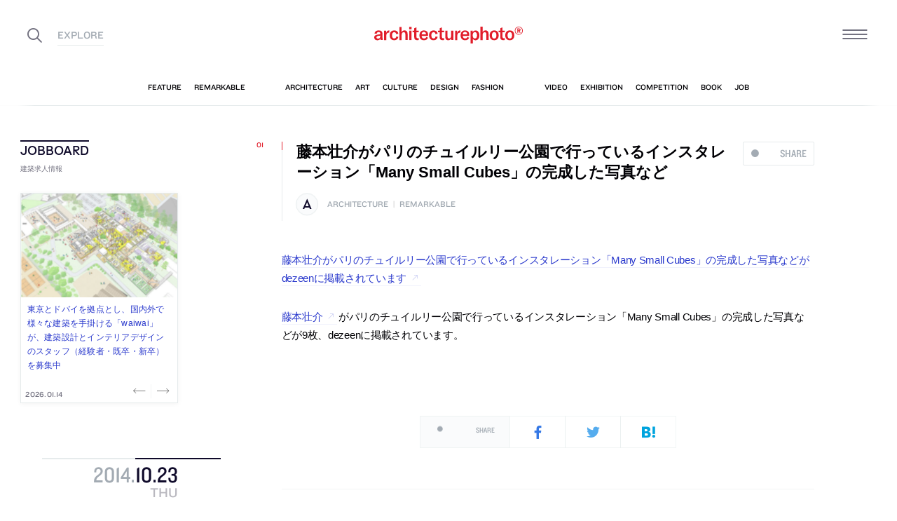

--- FILE ---
content_type: text/html; charset=UTF-8
request_url: https://architecturephoto.net/38424/
body_size: 20093
content:




<!DOCTYPE html><!-- 1 -->
<html lang="ja">
<head prefix="og: http://ogp.me/ns# fb: http://ogp.me/ns/fb# article: http://ogp.me/ns/article#">
<meta charset="UTF-8" />
<meta http-equiv="X-UA-Compatible" content="IE=edge,chrome=1">

<!-- Google tag (gtag.js) -->
<script async src="https://www.googletagmanager.com/gtag/js?id=G-5M8ELR20YF"></script>
<script>
  window.dataLayer = window.dataLayer || [];
  function gtag(){dataLayer.push(arguments);}
  gtag('js', new Date());

  gtag('config', 'G-5M8ELR20YF');
</script>
<!-- Google Analytics (UA:analytics.js) -->
<script>
(function(i,s,o,g,r,a,m){i['GoogleAnalyticsObject']=r;i[r]=i[r]||function(){
(i[r].q=i[r].q||[]).push(arguments)},i[r].l=1*new Date();a=s.createElement(o),
m=s.getElementsByTagName(o)[0];a.async=1;a.src=g;m.parentNode.insertBefore(a,m)
})(window,document,'script','https://www.google-analytics.com/analytics.js','ga');

ga('create', 'UA-43956650-1', 'auto');
ga('send', 'pageview');
</script>
<!-- End Google Analytics -->



<link rel="start" href="/" title="サイトトップ" />

<!-- to selfhosting
	<script type="text/javascript" src="//fast.fonts.net/jsapi/6b96fccc-f0a0-4d04-975e-123b41750d13.js"></script>-->
<!--	<link href="https://fonts.googleapis.com/css?family=Spectral:400,400i" rel="stylesheet">-->


<!--[if lt IE 9]>
<script src="//oss.maxcdn.com/html5shiv/3.7.2/html5shiv.min.js"></script>
<script src="//oss.maxcdn.com/respond/1.4.2/respond.min.js"></script>
<![endif]-->


<meta name="viewport" content="width=device-width,initial-scale=1,minimum-scale=1,maximum-scale=1">

<meta name='robots' content='index, follow, max-image-preview:large, max-snippet:-1, max-video-preview:-1' />

	<!-- This site is optimized with the Yoast SEO plugin v26.7 - https://yoast.com/wordpress/plugins/seo/ -->
	<title>藤本壮介がパリのチュイルリー公園で行っているインスタレーション「Many Small Cubes」の完成した写真など | architecturephoto.net</title>
	<link rel="canonical" href="https://architecturephoto.net/38424/" />
	<meta property="og:locale" content="ja_JP" />
	<meta property="og:type" content="article" />
	<meta property="og:title" content="藤本壮介がパリのチュイルリー公園で行っているインスタレーション「Many Small Cubes」の完成した写真など" />
	<meta property="og:description" content="藤本壮介がパリのチュイルリー公園で行っているインスタレーション「Many Small Cubes」の [&hellip;]" />
	<meta property="og:url" content="http://architecturephoto.net/38424/" />
	<meta property="og:site_name" content="architecturephoto.net" />
	<meta property="article:publisher" content="https://www.facebook.com/archiphotonet/" />
	<meta property="article:published_time" content="2014-10-23T02:53:02+00:00" />
	<meta property="og:image" content="https://d6pmnsnqga8dz.cloudfront.net/wp/wp-content/uploads/2019/08/ogp-l.png" />
	<meta property="og:image:width" content="1200" />
	<meta property="og:image:height" content="600" />
	<meta property="og:image:type" content="image/png" />
	<meta name="author" content="architecturephoto" />
	<meta name="twitter:card" content="summary_large_image" />
	<meta name="twitter:creator" content="@archiphoto" />
	<meta name="twitter:site" content="@archiphoto" />
	<meta name="twitter:label1" content="執筆者" />
	<meta name="twitter:data1" content="architecturephoto" />
	<script type="application/ld+json" class="yoast-schema-graph">{"@context":"https://schema.org","@graph":[{"@type":"Article","@id":"https://architecturephoto.net/38424/#article","isPartOf":{"@id":"https://architecturephoto.net/38424/"},"author":{"name":"architecturephoto","@id":"https://architecturephoto.net/#/schema/person/e5c10916075dfcc42bd3e0676f6ab12e"},"headline":"藤本壮介がパリのチュイルリー公園で行っているインスタレーション「Many Small Cubes」の完成した写真など","datePublished":"2014-10-23T02:53:02+00:00","mainEntityOfPage":{"@id":"https://architecturephoto.net/38424/"},"wordCount":11,"articleSection":["architecture","remarkable"],"inLanguage":"ja"},{"@type":"WebPage","@id":"https://architecturephoto.net/38424/","url":"https://architecturephoto.net/38424/","name":"藤本壮介がパリのチュイルリー公園で行っているインスタレーション「Many Small Cubes」の完成した写真など | architecturephoto.net","isPartOf":{"@id":"https://architecturephoto.net/#website"},"datePublished":"2014-10-23T02:53:02+00:00","author":{"@id":"https://architecturephoto.net/#/schema/person/e5c10916075dfcc42bd3e0676f6ab12e"},"inLanguage":"ja","potentialAction":[{"@type":"ReadAction","target":["https://architecturephoto.net/38424/"]}]},{"@type":"WebSite","@id":"https://architecturephoto.net/#website","url":"https://architecturephoto.net/","name":"architecturephoto.net","description":"建築・デザイン・アートの新しいメディア。アーキテクチャーフォト・ネット","potentialAction":[{"@type":"SearchAction","target":{"@type":"EntryPoint","urlTemplate":"https://architecturephoto.net/?s={search_term_string}"},"query-input":{"@type":"PropertyValueSpecification","valueRequired":true,"valueName":"search_term_string"}}],"inLanguage":"ja"},{"@type":"Person","@id":"https://architecturephoto.net/#/schema/person/e5c10916075dfcc42bd3e0676f6ab12e","name":"architecturephoto","url":"https://architecturephoto.net/author/rempeigoto/"}]}</script>
	<!-- / Yoast SEO plugin. -->


<link rel='dns-prefetch' href='//cdnjs.cloudflare.com' />
<link rel="alternate" title="oEmbed (JSON)" type="application/json+oembed" href="https://architecturephoto.net/wp-json/oembed/1.0/embed?url=https%3A%2F%2Farchitecturephoto.net%2F38424%2F" />
<link rel="alternate" title="oEmbed (XML)" type="text/xml+oembed" href="https://architecturephoto.net/wp-json/oembed/1.0/embed?url=https%3A%2F%2Farchitecturephoto.net%2F38424%2F&#038;format=xml" />
<style id='wp-img-auto-sizes-contain-inline-css' type='text/css'>
img:is([sizes=auto i],[sizes^="auto," i]){contain-intrinsic-size:3000px 1500px}
/*# sourceURL=wp-img-auto-sizes-contain-inline-css */
</style>
<style id='wp-emoji-styles-inline-css' type='text/css'>

	img.wp-smiley, img.emoji {
		display: inline !important;
		border: none !important;
		box-shadow: none !important;
		height: 1em !important;
		width: 1em !important;
		margin: 0 0.07em !important;
		vertical-align: -0.1em !important;
		background: none !important;
		padding: 0 !important;
	}
/*# sourceURL=wp-emoji-styles-inline-css */
</style>
<link rel='stylesheet' id='pz-linkcard-css-css' href='https://d6pmnsnqga8dz.cloudfront.net/wp/wp-content/uploads/pz-linkcard/style/style.min.css?ver=2.5.7.2.1' type='text/css' media='all' />
<link rel='stylesheet' id='style.theme-css' href='https://architecturephoto.net/wp/wp-content/themes/apn/assets/css/style.css' type='text/css' media='all' />
<link rel='stylesheet' id='patch.style.theme-css' href='https://architecturephoto.net/wp/wp-content/themes/apn/assets/css/ppt.patch.css?ver=1.14.0' type='text/css' media='all' />
<link rel='stylesheet' id='taxopress-frontend-css-css' href='https://architecturephoto.net/wp/wp-content/plugins/simple-tags/assets/frontend/css/frontend.css?ver=3.40.0' type='text/css' media='all' />
<script  src="https://architecturephoto.net/wp/wp-content/cache/minify/ba81a.js"></script>

<script  src="https://architecturephoto.net/wp/wp-content/cache/minify/6c78e.js"></script>

<link rel="https://api.w.org/" href="https://architecturephoto.net/wp-json/" /><link rel="alternate" title="JSON" type="application/json" href="https://architecturephoto.net/wp-json/wp/v2/posts/38424" /><link rel="EditURI" type="application/rsd+xml" title="RSD" href="https://architecturephoto.net/wp/xmlrpc.php?rsd" />
<link rel='shortlink' href='https://architecturephoto.net/?p=38424' />
<link rel="apple-touch-icon" sizes="180x180" href="https://d6pmnsnqga8dz.cloudfront.net/wp/wp-content/uploads/fbrfg/apple-touch-icon.png">
<link rel="icon" type="image/png" sizes="32x32" href="https://d6pmnsnqga8dz.cloudfront.net/wp/wp-content/uploads/fbrfg/favicon-32x32.png">
<link rel="icon" type="image/png" sizes="16x16" href="https://d6pmnsnqga8dz.cloudfront.net/wp/wp-content/uploads/fbrfg/favicon-16x16.png">
<link rel="manifest" href="https://d6pmnsnqga8dz.cloudfront.net/wp/wp-content/uploads/fbrfg/manifest.json">
<link rel="mask-icon" href="https://d6pmnsnqga8dz.cloudfront.net/wp/wp-content/uploads/fbrfg/safari-pinned-tab.svg" color="#ff2600">
<link rel="shortcut icon" href="https://d6pmnsnqga8dz.cloudfront.net/wp/wp-content/uploads/fbrfg/favicon.ico">
<meta name="msapplication-config" content="https://d6pmnsnqga8dz.cloudfront.net/wp/wp-content/uploads/fbrfg/browserconfig.xml">
<meta name="theme-color" content="#ffffff"><!-- for tag post_tag, website powered with xili-tidy-tags v.1.12.06, a WP plugin by dev.xiligroup.com -->
<style type="text/css">a.st_tag, a.internal_tag, .st_tag, .internal_tag { text-decoration: underline !important; }</style>

<meta name="format-detection" content="telephone=no" />
<meta property="ranklet:title" content="藤本壮介がパリのチュイルリー公園で行っているインスタレーション「Many Small Cubes」の完成した写真など" />

<link rel="stylesheet" type="text/css" href="https://cloud.typography.com/6203136/7563612/css/fonts.css" />

<!--<script src="https://d.line-scdn.net/r/web/social-plugin/js/thirdparty/loader.min.js" async="async" defer="defer"></script>-->

</head>
<body id="post38424" class="wp-singular post-template-default single single-post postid-38424 single-format-standard wp-theme-apn post">
<div id="fb-root"></div>


<!--
<div id="loadingCover" class="loading__first"><div class="preloader"><div class="preloader__item"></div></div></div>

-->


<div id="wrapper">

	<header class="HeaderG">
		<div class="HeaderG__container">
			<div class="HeaderG__h">
				<h1 id="siteTitle" class="HeaderG__logo Logo">
					<a href="/" class="no-pjax">
						<img src="https://architecturephoto.net/wp/wp-content/themes/apn/assets/img/logo_red.svg" alt="architecturephoto®" sizes="100vw" >					</a>
				</h1>

			</div><!-- /.HeaderG__h -->


			
			<div id="ham" class="HeaderG__icon HeaderG__icon--right Ham">
				<div class="Ham__btn">
					<div class="Ham__btn__lines">
						<span></span><span></span><span></span>
					</div><!-- /.Ham__btn__lines -->
				</div>

			</div>

			<div class="HeaderG__icon HeaderG__icon--left">
				<div class="HeaderG__toggle">
					<i class="ico-search" id="searchBtn"></i>
					<i class="ico-share" onclick="alert('未実装です')"></i>
				</div><!-- /.HeaderG__icon-toggle -->

			</div><!-- /.HeaderG__ui-left -->
		</div><!-- /.HeaderG__container -->

		
<nav id="gNav" class="NavG">
	<div class="NavG__container do-waypoints-inview">
		<div class="do-waypoints-inview__element">
			
<ul data-en="popular" class="Nav Nav--g Nav--popular">

	<li class="Nav__item Nav__item--feature">
		<a href="/feature/" data-en="feature"><span>特集記事</span></a>
	</li>

	<li class="Nav__item Nav__item--remarkable">
		<a href="/remarkable/" data-en="remarkable"><span>注目情報</span></a>
	</li>

	<li class="Nav__item Nav__item--tag">
		<a href="/tags/" data-en="tag"><span>タグ</span></a>
	</li>

</ul>




			

<ul data-en="category" class="Nav Nav--g Nav--category">
	<li class="Nav__item Nav__item--architecture">
		<a href="/news/architecture/" data-en="architecture"><span>建築</span></a>
	</li>

	<li class="Nav__item Nav__item--art">
		<a href="/news/art/" data-en="art"><span>アート</span></a>
	</li>

	<li class="Nav__item Nav__item--culture">
		<a href="/news/culture/" data-en="culture"><span>カルチャー</span></a>
	</li>

	<li class="Nav__item Nav__item--design">
		<a href="/news/design/" data-en="design"><span>デザイン</span></a>
	</li>

	<li class="Nav__item Nav__item--fashion">
		<a href="/news/fashion/" data-en="fashion"><span>ファッション</span></a>
	</li>

</ul>
			
<ul data-en="guides" class="Nav Nav--g Nav--category">
	<li class="Nav__item Nav__item--video">
		<a href="/video/" data-en="video"><span>動画</span></a>
	</li>
	
	<li class="Nav__item Nav__item--exhibition">
		<a href="/exhibition/" data-en="exhibition"><span>展覧会</span></a>
	</li>
	
	<li class="Nav__item Nav__item--competition">
		<a href="/competition/" data-en="competition"><span>コンペ</span></a>
	</li>

	<li class="Nav__item Nav__item--book">
		<a href="/book/" data-en="book"><span>書籍</span></a>
	</li>

	<li class="Nav__item Nav__item--jobs">
		<a href="/jobs/" data-en="job"><span>建築求人</span></a>
	</li>

</ul>



		</div><!-- /.do-waypoints-inview__element -->
	</div><!-- /.GNav__container -->
	<div class="NavG__arrow NavG__arrow--left"></div>
	<div class="NavG__arrow NavG__arrow--right"></div>


	<div class="PreloaderBar"></div>
	<!-- /.PreloaderBar -->
</nav>


		

<div id="overlaySearch" class="HeaderG__overlay Overlay Overlay--search">
	<div class="Overlay__bg"></div><!-- /.Overlay__bg -->
	<div class="Overlay__body">
		<div class="l-Inner l-Inner--lg">
			<div class="Overlay__searchbox">
				

<div class="SearchBox jp"><!-- Google CSE Search Box Begins  -->
	<form id="searchbox_009061847926224135295:ldw1cotz7to" action="https://www.google.com/cse">
		<input type="hidden" name="cx" value="009061847926224135295:ldw1cotz7to" />
		<input type="hidden" name="cof" value="FORID:1" />
		<div class="SearchBox__container">
			<div class="fl"><input class="SearchBox__textbox jp" name="q" type="text" size="18" placeholder="キーワード検索"></div>
			<div class="fr"><button name="sa" value=""><i class="ico-search"></i></button></div>

		</div>
	</form>
	<!-- Google CSE Search Box Ends -->
	</div><!-- /.SearchBox -->
			</div><!-- /.Overlay__searchbox -->
			<div class="Overlay__taglist">
			</div><!-- /.Overlay__taglist -->
			<ul class="Overlay__btn Btn Btn--right">
				<li class="Btn__item">
					<a href="/tags/all/">すべてのタグ</a>
				</li>
			</ul>
		</div>
	</div>
</div><!-- /.HeaderG__searchbox -->

		<div class="HeaderG__share">
			<div id="shareBtn" class="ShareBtn">
				<i class="icon ico-share"></i>
			</div><!-- /#shareBtn -->
		</div><!-- /.HeaderG__share -->


</header>
	<div id="virtualHeadlineContainer" class="HeadlineContainer HeadlineContainer--virtual"></div>

<div id="contents">
<div id="contentsInner">
<!-- /#categoryHeadline -->




  <main id="main" data-title="藤本壮介がパリのチュイルリー公園で行っているインスタレーション「Many Small Cubes」の完成した写真など | architecturephoto.net">
  <span id="cssSigniture" data-body-id="post38424" class="wp-singular post-template-default single single-post postid-38424 single-format-standard wp-theme-apn post"></span>




    













<div class="LayoutGrid LayoutGrid--toc">

	<div class="LayoutGrid__item LayoutGrid__item--002">
		



<div class="is-hide-sm">
	

<aside class="Widget Widget--jobboardAd ">

	<header class="Widget__header" data-en="JOBBOARD">
		<h2 class="H Widget__title">建築求人情報</h2>
	</header>



	
	
	<div class="do-jobboard-carousel">Loading...</div>

	
</aside><!-- /.Widget Widget--jobboardAd  -->


</div><!-- /.is-show-sm -->

<aside class="NavDate do-navdate-target">
	<header class="NavDate__header">
		<!-- date: October 23rd, 2014 --><div class='Date Date--h'><a href="https://architecturephoto.net/date/2014/10/"><span class="Date__date"><span class="Date__year">2014<span class="Delimiter">.</span></span><span class="Date__day">10<span class="Delimiter">.</span>23</span></span><span class="Date__weekday">Thu</span></a></div>		<div class="NavDate__toggle do-navdate-toggle"></div>
	</header>

	
	<div class="NavDate__container">
		<nav id="toc" class="NavDate__index">

					</nav>

		<div class="DatePager NavDate__pager">
			<!-- date: October 23rd, 2014 --><a href='https://architecturephoto.net/date/2014/10/22/' title='2014-10-22' class='DatePager__prev'><div class='Date Date--navDate'><span class="Date__date"><span class="Date__year">2014<span class="Delimiter">.</span></span><span class="Date__day">10<span class="Delimiter">.</span>22</span></span><span class="Date__weekday">Wed</span></div></a>			<div class="NavDate__toggle do-navdate-toggle"></div>
			<!-- date: October 23rd, 2014 --><a href='https://architecturephoto.net/date/2014/10/24/' title='2014-10-24' class='DatePager__next'><div class='Date Date--navDate'><span class="Date__date"><span class="Date__year">2014<span class="Delimiter">.</span></span><span class="Date__day">10<span class="Delimiter">.</span>24</span></span><span class="Date__weekday">Fri</span></div></a>		</div><!-- /.DatePager -->
	</div><!-- /.NavDate__container -->
</aside>


	</div><!-- /.LayoutGrid__item -->

	<div class="LayoutGrid__item LayoutGrid__item--001">
				

		

<a id="a38424" class="PostAnchor">藤本壮介がパリのチュイルリー公園で行っているインスタレーション「Many Small Cubes」の完成した写真など</a>
<article id="p38424" class="PostArticle PostArticle--post">
	<section class="PostSingle Post  Post--architecture Post--remarkable PostSingle--single Post--post PostSingle--current Post--hasRecommend" data-hash-key="38424">

		<header class="Post__header">

			<div class="thumbnail__mobile">
				

				<h1 class="Post__title">
					<span class="Pulse Pulse--btn Pulse--levelShare"><span class="Pulse__label Pulse__label--share">SHARE</span></span>

											藤本壮介がパリのチュイルリー公園で行っているインスタレーション「Many Small Cubes」の完成した写真など						
				</h1><!-- /.Post__title -->

				
			</div>

				<div class="Post__category Category">
					<div class="Post__categoryIcon CategoryIcon"><i class="CategoryIcon__item ico-cat-architecture with-circle"></i></div>					<span class="Category__item" ><a href="https://architecturephoto.net/news/architecture/" rel="tag">architecture</a><span class="Delimiter">|</span><a href="https://architecturephoto.net/remarkable/" rel="tag">remarkable</a></span></div><!-- /.Category -->

				<div class="Post__tag Tag Tag--post"></div><!-- /.Category -->
			

		</header>


		

		<div class="Post__content">

			
						<div class="Post__main"><p><a href="http://www.dezeen.com/2014/10/22/sou-fujimoto-many-small-cubes-installation-paris-jardins-des-tuileries-fiac-art-fair/">藤本壮介がパリのチュイルリー公園で行っているインスタレーション「Many Small Cubes」の完成した写真などがdezeenに掲載されています</a></p>
<p><a href="http://www.sou-fujimoto.net/">藤本壮介</a>がパリのチュイルリー公園で行っているインスタレーション「Many Small Cubes」の完成した写真などが9枚、dezeenに掲載されています。</p>
</div>
			
			
		</div>





		<footer class="Post__footer PostFooter PostFooter--current">

			<div class="PostFooter__functions">

				<div class="PostFooter__social PostSocial PostSocial--current"><ul><li class="PostSocial__item PostSocial__item--total"><div class="Pulse Pulse--levelShare"><span class="Pulse__label Pulse__label--share">SHARE</span></div></li><li class="PostSocial__item PostSocial__item--facebook"><i class="ico-facebook"></i></li><li class="PostSocial__item PostSocial__item--twitter"><i class="ico-twitter"></i></li><li class="PostSocial__item PostSocial__item--hatebu"><i class="ico-hatebu"></i></li></ul></div><!-- /.Post__social Social -->				
			</div><!-- /.PostFooter__functions -->

			<div class="PostFooter__meta">
								<div class="Post__tag Tag Tag--post"></div>
				
				<time class="Post__date do-moment" datetime="2014-10-23T11:53:02+09:00">2014.10.23 Thu 11:53</time>

				<div class="Post__view"><i class="ico-eye"></i>
					<span class="Count">0</span>
				</div><!-- /.Post__view -->

				<span class="Post__permalink"><i class="ico-link"></i><a href="https://architecturephoto.net/38424/">permalink</a></span>
			</div>
		</footer>

	</section>

</article><!-- END #article -->

				



		<section class="PostRelative">

				</section>


		<!--	求人広告	-->

		<div class="is-show-sm">
			

<aside class="Widget Widget--jobboardAd ">

	<header class="Widget__header" data-en="JOBBOARD">
		<h2 class="H Widget__title">建築求人情報</h2>
	</header>



	
	
	<div class="do-jobboard-carousel">Loading...</div>

	
</aside><!-- /.Widget Widget--jobboardAd  -->


		</div>

		<!-- / 求人広告 -->


		

<div class="Promotion Promotion--middle">
	<div class="l-Inner">
		<div class="l-Flex l-Flex--around has-gutter">

			<div class="l-Flex__col l-Flex__col--8 l-Flex__col--md-22 l-Flex__col--sm-20 l-Flex__col--xs-24 l-Flex__col--md-first" style="flex-basis: 225px">
				

<aside class="Widget Widget--pr ">

	<header class="Widget__header" data-en="AD">
		<h2 class="H Widget__title">　</h2>
	</header>



	
	
	<div class="Widget__infoIcon">
		<a href="/inquiry/" class="no-pjax" title="広告掲載について" data-title="広告掲載について"><i class="ico-info"></i></a>
	</div>
	<!-- /.Widghet__infoIcon -->
	


<ul class="Bnr AdBnr AdBnr--lg"></ul>



	
</aside><!-- /.Widget Widget--pr  -->


			</div>
			<div class="l-Flex__col l-Flex__col--16 l-Flex__col--md-22 l-Flex__col--sm-20 l-Flex__col--xs-24">

				

<aside class="Widget Widget--promotion ">

	<header class="Widget__header" data-en="Subscribe and Follow">
		<h2 class="H Widget__title">公式アカウントをフォローして、見逃せない建築情報を受け取ろう。</h2>
	</header>



	
	

	

<div class="Promotion__item Promotion__item--large Promotion__item--twitter do-blocklink">
	<div class="Promotion__box">
		<i class="ico-twitter"></i><span class="Promotion__count Count">61,703</span>
	</div>
	<!-- /.Promotion__count -->
	<ul class="Promotion__btn Btn Btn--small">
		<li class="Btn__item"><a href="https://twitter.com/archiphoto" class="no-icon">Follow</a></li><!-- /.Btn__item -->
	</ul><!-- /.Btn Btn--small -->
</div>

<div class="Promotion__item Promotion__item--large Promotion__item--instagram do-blocklink">
	<div class="Promotion__box">
		<i class="ico-instagram"></i><span class="Promotion__count Count">85,571</span>
	</div>
	<ul class="Promotion__btn Btn Btn--small">
		<li class="Btn__item"><a href="https://www.instagram.com/architecturephotonet/" class="no-icon">Follow</a></li><!-- /.Btn__item -->
	</ul>
</div>

<div class="l-Flex l-Flex--between has-gutter">
	<div class="l-Flex__col l-Flex__col--8 l-Flex__col--sm-8 l-Flex__col--xs-12">
		<div class="Promotion__item Promotion__item--small Promotion__item--facebook do-blocklink">
			<div class="Promotion__box">
				<i class="ico-facebook"></i>
			</div>
			<ul class="Promotion__btn Btn">
				<li class="Btn__item Btn__item--text"><a href="https://www.facebook.com/archiphotonet/" class="no-icon">Follow</a></li><!-- /.Btn__item -->
			</ul>
		</div>
	</div>
	<div class="l-Flex__col l-Flex__col--8 l-Flex__col--sm-8 l-Flex__col--xs-12">
		<div class="Promotion__item Promotion__item--small Promotion__item--line do-blocklink">
			<div class="Promotion__box">
				<i class="ico-line"></i>
			</div>
			<ul class="Promotion__btn Btn">
				<li class="Btn__item Btn__item--text"><a href="http://line.me/ti/p/@ljd4118b" class="no-icon">Add Friends</a></li><!-- /.Btn__item -->
			</ul>
		</div>
	</div>
	<div class="l-Flex__col l-Flex__col--8 l-Flex__col--sm-8 l-Flex__col--xs-12">
		<div class="Promotion__item Promotion__item--small Promotion__item--feedly do-blocklink">
			<div class="Promotion__box">
				<i class="ico-feedly"></i>
			</div>
			<ul class="Promotion__btn Btn">
				<li class="Btn__item Btn__item--text"><a href="/feed/" class="no-icon">Subscribe</a></li><!-- /.Btn__item -->
			</ul>
		</div>
	</div>
</div><!-- /.l-Flex l-Flex--between -->
	
<div class="Promotion__information">
	<ul>
		<li><em>情報募集</em><span class="Delimiter">／</span>建築・デザイン・アートの情報を随時募集しています。
			<div class="Btn Btn--left Btn--small">
				<div class="Btn__item"><a href="/inquiry/" class="no-pjax">More</a></div>
			</div><!-- /.Btn Btn--small --></li>
		<li><em>メールマガジン</em><span class="Delimiter">／</span>
			<!-- /.Delimiter -->メールマガジンで最新の情報を配信しています。
			<div class="Btn Btn--left Btn--small">
				<div class="Btn__item"><a href="#aNewsLetter">More</a></div>
			</div><!-- /.Btn Btn--small --></li>
	</ul>
</div><!-- /.Promotion__information -->


	
</aside><!-- /.Widget Widget--promotion  -->



			</div>
		</div>


	</div><!-- /.l-Inner -->

</div><!-- /.promotion -->

		
		<div class="PostListExcludeCurrent">
			<h2 class="PostListExcludeCurrent__h"><i class="ico-arrow-tri-bottom"></i>この日更新したその他の記事</h2>
		</div>

		
		

<a id="a38417" class="PostAnchor">[ap job 更新] 一級建築士事務所UAが設計スタッフを募集中</a>
<article id="p38417" class="PostArticle PostArticle--post">
	<section class="PostSingle Post  Post--architecture Post--job PostSingle--single Post--post Post--hasVisual" data-hash-key="38417">

		<header class="Post__header">

			<div class="thumbnail-job__mobile">
													<a href="https://architecturephoto.net/38417/" class="thumbnail-visual__mobile">
											<div class="Post__thumbnail"><img src="https://d6pmnsnqga8dz.cloudfront.net/wp/wp-content/uploads/2014/10/shin-job-468px.gif" alt="サムネイル:[ap job 更新] 一級建築士事務所UAが設計スタッフを募集中" ></div>												<div class="thumb_caption_area"></div>
					</a>
				

				<h1 class="Post__title">
					<span class="Pulse Pulse--btn Pulse--levelJobs"><span class="Pulse__label Pulse__label--jobs">ap job</span></span>

										<a href="https://architecturephoto.net/38417/">
												[ap job 更新] 一級建築士事務所UAが設計スタッフを募集中											</a>
					
				</h1><!-- /.Post__title -->

				
			</div>

				<div class="Post__category Category">
					<div class="Post__categoryIcon CategoryIcon"><i class="CategoryIcon__item ico-cat-architecture with-circle"></i></div>					<span class="Category__item" ><a href="https://architecturephoto.net/news/architecture/" rel="tag">architecture</a><span class="Delimiter">|</span><a href="https://architecturephoto.net/jobs/" rel="tag">job</a></span></div><!-- /.Category -->

				<div class="Post__tag Tag Tag--post"></div><!-- /.Category -->
			

		</header>


		

		<div class="Post__content">

			
						<div class="Post__main"><p><img loading="lazy" decoding="async" src="https://d6pmnsnqga8dz.cloudfront.net/wp/wp-content/uploads/2014/10/shin-job-468px.gif" alt="shin-job-468px" width="468" height="468" class="alignnone size-full wp-image-38418" /></p>
<p><a href="http://job.ap-books.com/">アーキテクチャーフォトジョブボードに新しい情報が追加されました</a></p>
<p><a href="http://www.ua-office.co.jp/">一級建築士事務所UA</a>の設計スタッフ募集のお知らせです。詳しくは、<a href="http://job.ap-books.com/?eid=646183">ジョブボードのページ</a>にてご確認ください。<a href="http://job.ap-books.com/">アーキテクチャーフォトジョブボード</a>には、その他にも、色々な事務所の求人情報が掲載されています。<br />
<a href="http://job.ap-books.com/?eid=255189">新規の求人の投稿はこちらからお気軽にお問い合わせください</a>。</p>
</div>
			
			
		</div>





		<footer class="Post__footer PostFooter PostFooter--mini">

			<div class="PostFooter__functions">

				<div class="PostFooter__social PostSocial PostSocial--mini"><ul><li class="PostSocial__item PostSocial__item--total"><div class="Pulse Pulse--levelJobs"><span class="Pulse__label Pulse__label--jobs">ap job</span></div></li><li class="PostSocial__item PostSocial__item--facebook"><i class="ico-facebook"></i></li><li class="PostSocial__item PostSocial__item--twitter"><i class="ico-twitter"></i></li><li class="PostSocial__item PostSocial__item--hatebu"><i class="ico-hatebu"></i></li></ul></div><!-- /.Post__social Social -->				
			</div><!-- /.PostFooter__functions -->

			<div class="PostFooter__meta">
								<div class="Post__tag Tag Tag--post"></div>
				
				<time class="Post__date do-moment" datetime="2014-10-23T14:46:13+09:00">2014.10.23 Thu 14:46</time>

				<div class="Post__view"><i class="ico-eye"></i>
					<span class="Count">0</span>
				</div><!-- /.Post__view -->

				<span class="Post__permalink"><i class="ico-link"></i><a href="https://architecturephoto.net/38417/">permalink</a></span>
			</div>
		</footer>

	</section>

</article><!-- END #article -->

		
		

<a id="a38428" class="PostAnchor">書籍『RENOVATION CASE STUDY BOOK―次世代に残したいリノベーション41事例』</a>
<article id="p38428" class="PostArticle PostArticle--post">
	<section class="PostSingle Post  Post--architecture Post--book PostSingle--single Post--post" data-hash-key="38428">

		<header class="Post__header">

			<div class="thumbnail__mobile">
				

				<h1 class="Post__title">
					<span class="Pulse Pulse--btn Pulse--levelShare"><span class="Pulse__label Pulse__label--share">SHARE</span></span>

										<a href="https://architecturephoto.net/38428/">
												書籍『RENOVATION CASE STUDY BOOK―次世代に残したいリノベーション41事例』											</a>
					
				</h1><!-- /.Post__title -->

				
			</div>

				<div class="Post__category Category">
					<div class="Post__categoryIcon CategoryIcon"><i class="CategoryIcon__item ico-cat-architecture with-circle"></i></div>					<span class="Category__item" ><a href="https://architecturephoto.net/news/architecture/" rel="tag">architecture</a><span class="Delimiter">|</span><a href="https://architecturephoto.net/book/" rel="tag">book</a></span></div><!-- /.Category -->

				<div class="Post__tag Tag Tag--post"></div><!-- /.Category -->
			

		</header>


		

		<div class="Post__content">

			
						<div class="Post__main"><p><a href="http://www.amazon.co.jp/exec/obidos/ASIN/490440310X/architecturephoto-22/">書籍『RENOVATION CASE STUDY BOOK―次世代に残したいリノベーション41事例』がamazonで発売されています</a></p>
<p>書籍『<a href="http://www.amazon.co.jp/exec/obidos/ASIN/490440310X/architecturephoto-22/">RENOVATION CASE STUDY BOOK―次世代に残したいリノベーション41事例</a>』がamazonで発売されています。<br />
出版社のサイトでは中身のプレビュー画像も掲載されています。</p>
<blockquote><p>古い建築を改修して新しい命を吹き込むリノベーションという手法。本書は独創性に優れたリノベーション事例を迫力のある写真とともに紹介する事例集です。大型施設、商業施設、宿泊施設、オフィス、住宅の全5分野41事例を掲載。巻頭では業界の旗手、ブルースタジオ石井健氏、OpenA馬場正尊氏、リビタ内山博文氏へのインタビューも。リノベーション事業の専門家から建築ファン、住まいのリノベを考えている一般人まで必見の一冊です。<small>(via <a href="http://www.toso.co.jp/book/online/book03/frame_book36.html">toso.co.jp</a>)</small></p></blockquote>
</div>
			
			
		</div>





		<footer class="Post__footer PostFooter PostFooter--mini">

			<div class="PostFooter__functions">

				<div class="PostFooter__social PostSocial PostSocial--mini"><ul><li class="PostSocial__item PostSocial__item--total"><div class="Pulse Pulse--levelShare"><span class="Pulse__label Pulse__label--share">SHARE</span></div></li><li class="PostSocial__item PostSocial__item--facebook"><i class="ico-facebook"></i></li><li class="PostSocial__item PostSocial__item--twitter"><i class="ico-twitter"></i></li><li class="PostSocial__item PostSocial__item--hatebu"><i class="ico-hatebu"></i></li></ul></div><!-- /.Post__social Social -->				
			</div><!-- /.PostFooter__functions -->

			<div class="PostFooter__meta">
								<div class="Post__tag Tag Tag--post"></div>
				
				<time class="Post__date do-moment" datetime="2014-10-23T14:04:05+09:00">2014.10.23 Thu 14:04</time>

				<div class="Post__view"><i class="ico-eye"></i>
					<span class="Count">0</span>
				</div><!-- /.Post__view -->

				<span class="Post__permalink"><i class="ico-link"></i><a href="https://architecturephoto.net/38428/">permalink</a></span>
			</div>
		</footer>

	</section>

</article><!-- END #article -->

		
		

<a id="a38426" class="PostAnchor">フランク・ゲーリー、川久保玲、マーク・ニューソンらがヴィトンのバッグをデザインした「The Icon and the Iconoclasts」プロジェクトの公式特設サイト</a>
<article id="p38426" class="PostArticle PostArticle--post">
	<section class="PostSingle Post  Post--architecture Post--design Post--fashion PostSingle--single Post--post Post--hasVisual" data-hash-key="38426">

		<header class="Post__header">

			<div class="thumbnail__mobile">
													<a href="https://architecturephoto.net/38426/" class="thumbnail-visual__mobile">
											<div class="Post__thumbnail"><img src="http://ecx.images-amazon.com/images/I/41XcQmZJZoL._SL160_.jpg" alt="サムネイル:フランク・ゲーリー、川久保玲、マーク・ニューソンらがヴィトンのバッグをデザインした「The Icon and the Iconoclasts」プロジェクトの公式特設サイト" ></div>												<div class="thumb_caption_area"></div>
					</a>
				

				<h1 class="Post__title">
					<span class="Pulse Pulse--btn Pulse--levelShare"><span class="Pulse__label Pulse__label--share">SHARE</span></span>

										<a href="https://architecturephoto.net/38426/">
												フランク・ゲーリー、川久保玲、マーク・ニューソンらがヴィトンのバッグをデザインした「The Icon and the Iconoclasts」プロジェクトの公式特設サイト											</a>
					
				</h1><!-- /.Post__title -->

				
			</div>

				<div class="Post__category Category">
					<div class="Post__categoryIcon CategoryIcon"><i class="CategoryIcon__item ico-cat-fashion with-circle"></i><i class="CategoryIcon__item ico-cat-design with-circle"></i><i class="CategoryIcon__item ico-cat-architecture with-circle"></i></div>					<span class="Category__item" ><a href="https://architecturephoto.net/news/architecture/" rel="tag">architecture</a><span class="Delimiter">|</span><a href="https://architecturephoto.net/news/design/" rel="tag">design</a><span class="Delimiter">|</span><a href="https://architecturephoto.net/news/fashion/" rel="tag">fashion</a></span></div><!-- /.Category -->

				<div class="Post__tag Tag Tag--post"></div><!-- /.Category -->
			

		</header>


		

		<div class="Post__content">

			
						<div class="Post__main"><p><a href="http://celebrating.monogram.lv/jpn_JP/">フランク・ゲーリー、川久保玲、マーク・ニューソンらがヴィトンのバッグをデザインした「The Icon and the Iconoclasts」プロジェクトの公式特設サイトが公開されています</a></p>
<p>フランク・ゲーリー、川久保玲、マーク・ニューソンらがルイヴィトンのバッグをデザインした「The Icon and the Iconoclasts」プロジェクトの公式特設サイトが公開されています。プロダクトを紹介する動画などを見る事ができます。<br />
また、この企画に合わせた<a href="http://www.amazon.co.jp/exec/obidos/ASIN/0847845605/architecturephoto-22/">書籍も発売</a>されるようです。</p>
<p><a href="http://www.amazon.co.jp/exec/obidos/ASIN/0847845605/architecturephoto-22/" target="_top">Louis Vuitton: The Icons and the Iconoclasts: Celebrating Monogram</a><br />Jo-Ann Furniss <br /><a href="http://www.amazon.co.jp/exec/obidos/ASIN/0847845605/architecturephoto-22/" target="_top"><img decoding="async" src="http://ecx.images-amazon.com/images/I/41XcQmZJZoL._SL160_.jpg" border="0" alt="0847845605" /></a></p>
</div>
			
			
		</div>





		<footer class="Post__footer PostFooter PostFooter--mini">

			<div class="PostFooter__functions">

				<div class="PostFooter__social PostSocial PostSocial--mini"><ul><li class="PostSocial__item PostSocial__item--total"><div class="Pulse Pulse--levelShare"><span class="Pulse__label Pulse__label--share">SHARE</span></div></li><li class="PostSocial__item PostSocial__item--facebook"><i class="ico-facebook"></i></li><li class="PostSocial__item PostSocial__item--twitter"><i class="ico-twitter"></i></li><li class="PostSocial__item PostSocial__item--hatebu"><i class="ico-hatebu"></i></li></ul></div><!-- /.Post__social Social -->				
			</div><!-- /.PostFooter__functions -->

			<div class="PostFooter__meta">
								<div class="Post__tag Tag Tag--post"></div>
				
				<time class="Post__date do-moment" datetime="2014-10-23T12:07:28+09:00">2014.10.23 Thu 12:07</time>

				<div class="Post__view"><i class="ico-eye"></i>
					<span class="Count">0</span>
				</div><!-- /.Post__view -->

				<span class="Post__permalink"><i class="ico-link"></i><a href="https://architecturephoto.net/38426/">permalink</a></span>
			</div>
		</footer>

	</section>

</article><!-- END #article -->

		
		

<a id="a38422" class="PostAnchor">SANAA、隈研吾、ヘルツォーク、ピアノら12組がオーストラリアの「ニューサウスウェールズ州立美術館」増築・改装コンペの候補者に</a>
<article id="p38422" class="PostArticle PostArticle--post">
	<section class="PostSingle Post  Post--architecture Post--competition PostSingle--single Post--post" data-hash-key="38422">

		<header class="Post__header">

			<div class="thumbnail__mobile">
				

				<h1 class="Post__title">
					<span class="Pulse Pulse--btn Pulse--levelShare"><span class="Pulse__label Pulse__label--share">SHARE</span></span>

										<a href="https://architecturephoto.net/38422/">
												SANAA、隈研吾、ヘルツォーク、ピアノら12組がオーストラリアの「ニューサウスウェールズ州立美術館」増築・改装コンペの候補者に											</a>
					
				</h1><!-- /.Post__title -->

				
			</div>

				<div class="Post__category Category">
					<div class="Post__categoryIcon CategoryIcon"><i class="CategoryIcon__item ico-cat-architecture with-circle"></i></div>					<span class="Category__item" ><a href="https://architecturephoto.net/news/architecture/" rel="tag">architecture</a><span class="Delimiter">|</span><a href="https://architecturephoto.net/competition/" rel="tag">competition</a></span></div><!-- /.Category -->

				<div class="Post__tag Tag Tag--post"></div><!-- /.Category -->
			

		</header>


		

		<div class="Post__content">

			
						<div class="Post__main"><p><a href="http://www.designboom.com/architecture/sydney-modern-project-art-gallery-of-new-south-wales-expansion-10-22-2014/">SANAA、隈研吾、ヘルツォーク、ピアノら12組がオーストラリアの「ニューサウスウェールズ州立美術館」増築・改装コンペの候補者に選ばれています</a></p>
<p>SANAA、隈研吾、ヘルツォーク、ピアノら12組がオーストラリアの「ニューサウスウェールズ州立美術館」増築・改装コンペの候補者に選ばれています。リンク先のdesignboomにリストなどが掲載されています。</p>
</div>
			
			
		</div>





		<footer class="Post__footer PostFooter PostFooter--mini">

			<div class="PostFooter__functions">

				<div class="PostFooter__social PostSocial PostSocial--mini"><ul><li class="PostSocial__item PostSocial__item--total"><div class="Pulse Pulse--levelShare"><span class="Pulse__label Pulse__label--share">SHARE</span></div></li><li class="PostSocial__item PostSocial__item--facebook"><i class="ico-facebook"></i></li><li class="PostSocial__item PostSocial__item--twitter"><i class="ico-twitter"></i></li><li class="PostSocial__item PostSocial__item--hatebu"><i class="ico-hatebu"></i></li></ul></div><!-- /.Post__social Social -->				
			</div><!-- /.PostFooter__functions -->

			<div class="PostFooter__meta">
								<div class="Post__tag Tag Tag--post"></div>
				
				<time class="Post__date do-moment" datetime="2014-10-23T11:48:06+09:00">2014.10.23 Thu 11:48</time>

				<div class="Post__view"><i class="ico-eye"></i>
					<span class="Count">0</span>
				</div><!-- /.Post__view -->

				<span class="Post__permalink"><i class="ico-link"></i><a href="https://architecturephoto.net/38422/">permalink</a></span>
			</div>
		</footer>

	</section>

</article><!-- END #article -->

		
		

<a id="a38420" class="PostAnchor">グッゲンハイム美術館ヘルシンキ設計コンペの応募作品のイメージを閲覧できるウェブページが公開</a>
<article id="p38420" class="PostArticle PostArticle--post">
	<section class="PostSingle Post  Post--architecture Post--competition Post--remarkable PostSingle--single Post--post" data-hash-key="38420">

		<header class="Post__header">

			<div class="thumbnail__mobile">
				

				<h1 class="Post__title">
					<span class="Pulse Pulse--btn Pulse--levelShare"><span class="Pulse__label Pulse__label--share">SHARE</span></span>

										<a href="https://architecturephoto.net/38420/">
												グッゲンハイム美術館ヘルシンキ設計コンペの応募作品のイメージを閲覧できるウェブページが公開											</a>
					
				</h1><!-- /.Post__title -->

				
			</div>

				<div class="Post__category Category">
					<div class="Post__categoryIcon CategoryIcon"><i class="CategoryIcon__item ico-cat-architecture with-circle"></i></div>					<span class="Category__item" ><a href="https://architecturephoto.net/news/architecture/" rel="tag">architecture</a><span class="Delimiter">|</span><a href="https://architecturephoto.net/competition/" rel="tag">competition</a><span class="Delimiter">|</span><a href="https://architecturephoto.net/remarkable/" rel="tag">remarkable</a></span></div><!-- /.Category -->

				<div class="Post__tag Tag Tag--post"></div><!-- /.Category -->
			

		</header>


		

		<div class="Post__content">

			
						<div class="Post__main"><p><a href="http://designguggenheimhelsinki.org/stageonegallery/view/">グッゲンハイム美術館ヘルシンキ設計コンペの応募作品のイメージを閲覧できるウェブページが公開されています</a></p>
<p>グッゲンハイム美術館ヘルシンキ設計コンペの応募作品のイメージを閲覧できるウェブページが公開されています。膨大な数の提案の画像が掲載されており、世界中から注目が集まっていた事がうかがえます。</p>
</div>
			
			
		</div>





		<footer class="Post__footer PostFooter PostFooter--mini">

			<div class="PostFooter__functions">

				<div class="PostFooter__social PostSocial PostSocial--mini"><ul><li class="PostSocial__item PostSocial__item--total"><div class="Pulse Pulse--levelShare"><span class="Pulse__label Pulse__label--share">SHARE</span></div></li><li class="PostSocial__item PostSocial__item--facebook"><i class="ico-facebook"></i></li><li class="PostSocial__item PostSocial__item--twitter"><i class="ico-twitter"></i></li><li class="PostSocial__item PostSocial__item--hatebu"><i class="ico-hatebu"></i></li></ul></div><!-- /.Post__social Social -->				
			</div><!-- /.PostFooter__functions -->

			<div class="PostFooter__meta">
								<div class="Post__tag Tag Tag--post"></div>
				
				<time class="Post__date do-moment" datetime="2014-10-23T11:43:17+09:00">2014.10.23 Thu 11:43</time>

				<div class="Post__view"><i class="ico-eye"></i>
					<span class="Count">0</span>
				</div><!-- /.Post__view -->

				<span class="Post__permalink"><i class="ico-link"></i><a href="https://architecturephoto.net/38420/">permalink</a></span>
			</div>
		</footer>

	</section>

</article><!-- END #article -->

		
		


		


<!-- date: October 23rd, 2014 --><!-- date: October 23rd, 2014 --><div class="Pager Pager--with-posts "><div class="Pager__item Pager__item--prev do-blocklink"><div class="TitleList"><div class="TitleList__title"><a href='https://architecturephoto.net/date/2014/10/21/' title='2014-10-21' class='Prev'><div class='Date '><span class="Date__date"><span class="Date__year">2014<span class="Delimiter">.</span></span><span class="Date__day">10<span class="Delimiter">.</span>21</span></span><span class="Date__weekday">Tue</span></div></a></div><ul class="TitleList__container"><li class="TitleList__item">坂茂が設計して完成間近な「大分県立美術館」の外観写真</li><li class="TitleList__item">フランク・ゲーリーのポンピドゥーセンターでの展覧会の新しい会場写真</li><li class="TitleList__item">ヴォ・チョン・ギア・アーキテクツによるベトナムの柱と梁などの構造体が竹で出来ているレストラン「son la restaurant」の写真など</li><li class="TitleList__item">コルビュジエやバラガン建築の写真でも知られている、写真家のルネ・ブリ氏が亡くなりました</li><li class="TitleList__item">プロダクトデザイナーの柴田文江が、平野レミの「レミパン」の新型を共同開発中</li><li class="TitleList__item TitleList__item--etc">ほか</li></ul></div></div><div class="Pager__item Pager__item--next do-blocklink"><div class="TitleList"><div class="TitleList__title"><a href='https://architecturephoto.net/date/2014/10/25/' title='2014-10-25' class='Next'><div class='Date '><span class="Date__date"><span class="Date__year">2014<span class="Delimiter">.</span></span><span class="Date__day">10<span class="Delimiter">.</span>25</span></span><span class="Date__weekday">Sat</span></div></a></div><ul class="TitleList__container"><li class="TitleList__item">村山徹+加藤亜矢子 / ムトカ建築事務所が設計して完成した「ペインターハウス」の写真</li><li class="TitleList__item">青木淳と杉戸洋によるユニット「スパイダーズ」が制作した名古屋市美術館をリノベーションする作品「赤と青の線」の写真</li><li class="TitleList__item">ロイキンド・アルキテクトスによるメキシコシティの商業施設「Liverpool Insurgentes Department Store」の写真</li><li class="TitleList__item">ヘルツォーク&#038;ド・ムーロンによる、スイス・バーセルの製薬会社ロシュ社の本社開発計画の画像</li><li class="TitleList__item">長坂常 / スキーマ建築計画による東京都墨田区の「高橋理子押上スタジオ」</li></ul></div></div></div>





	</div><!-- /.LayoutGrid__item -->

</div><!-- /.LayoutGrid -->








<script type="application/json" id="jsonForShare">{"38424":{"title":"\u85e4\u672c\u58ee\u4ecb\u304c\u30d1\u30ea\u306e\u30c1\u30e5\u30a4\u30eb\u30ea\u30fc\u516c\u5712\u3067\u884c\u3063\u3066\u3044\u308b\u30a4\u30f3\u30b9\u30bf\u30ec\u30fc\u30b7\u30e7\u30f3\u300cMany Small Cubes\u300d\u306e\u5b8c\u6210\u3057\u305f\u5199\u771f\u306a\u3069","seoTitle":"\u85e4\u672c\u58ee\u4ecb\u304c\u30d1\u30ea\u306e\u30c1\u30e5\u30a4\u30eb\u30ea\u30fc\u516c\u5712\u3067\u884c\u3063\u3066\u3044\u308b\u30a4\u30f3\u30b9\u30bf\u30ec\u30fc\u30b7\u30e7\u30f3\u300cMany Small Cubes\u300d\u306e\u5b8c\u6210\u3057\u305f\u5199\u771f\u306a\u3069","permalink":"https:\/\/architecturephoto.net\/38424\/","postDate":20141023,"pulse":0,"view":0,"facebook":{"count":0,"title":"\u85e4\u672c\u58ee\u4ecb\u304c\u30d1\u30ea\u306e\u30c1\u30e5\u30a4\u30eb\u30ea\u30fc\u516c\u5712\u3067\u884c\u3063\u3066\u3044\u308b\u30a4\u30f3\u30b9\u30bf\u30ec\u30fc\u30b7\u30e7\u30f3\u300cMany Small Cubes\u300d\u306e\u5b8c\u6210\u3057\u305f\u5199\u771f\u306a\u3069"},"twitter":{"count":0,"title":"\u85e4\u672c\u58ee\u4ecb\u304c\u30d1\u30ea\u306e\u30c1\u30e5\u30a4\u30eb\u30ea\u30fc\u516c\u5712\u3067\u884c\u3063\u3066\u3044\u308b\u30a4\u30f3\u30b9\u30bf\u30ec\u30fc\u30b7\u30e7\u30f3\u300cMany Small Cubes\u300d\u306e\u5b8c\u6210\u3057\u305f\u5199\u771f\u306a\u3069"},"hatebu":{"count":0}},"38417":{"title":"[ap job \u66f4\u65b0] \u4e00\u7d1a\u5efa\u7bc9\u58eb\u4e8b\u52d9\u6240UA\u304c\u8a2d\u8a08\u30b9\u30bf\u30c3\u30d5\u3092\u52df\u96c6\u4e2d","seoTitle":"[ap job \u66f4\u65b0] \u4e00\u7d1a\u5efa\u7bc9\u58eb\u4e8b\u52d9\u6240UA\u304c\u8a2d\u8a08\u30b9\u30bf\u30c3\u30d5\u3092\u52df\u96c6\u4e2d","permalink":"https:\/\/architecturephoto.net\/38417\/","postDate":20141023,"pulse":0,"view":0,"facebook":{"count":0,"title":"[ap job \u66f4\u65b0] \u4e00\u7d1a\u5efa\u7bc9\u58eb\u4e8b\u52d9\u6240UA\u304c\u8a2d\u8a08\u30b9\u30bf\u30c3\u30d5\u3092\u52df\u96c6\u4e2d"},"twitter":{"count":0,"title":"[ap job \u66f4\u65b0] \u4e00\u7d1a\u5efa\u7bc9\u58eb\u4e8b\u52d9\u6240UA\u304c\u8a2d\u8a08\u30b9\u30bf\u30c3\u30d5\u3092\u52df\u96c6\u4e2d"},"hatebu":{"count":0}},"38428":{"title":"\u66f8\u7c4d\u300eRENOVATION CASE STUDY BOOK\u2015\u6b21\u4e16\u4ee3\u306b\u6b8b\u3057\u305f\u3044\u30ea\u30ce\u30d9\u30fc\u30b7\u30e7\u30f341\u4e8b\u4f8b\u300f","seoTitle":"\u66f8\u7c4d\u300eRENOVATION CASE STUDY BOOK\u2015\u6b21\u4e16\u4ee3\u306b\u6b8b\u3057\u305f\u3044\u30ea\u30ce\u30d9\u30fc\u30b7\u30e7\u30f341\u4e8b\u4f8b\u300f","permalink":"https:\/\/architecturephoto.net\/38428\/","postDate":20141023,"pulse":0,"view":0,"facebook":{"count":0,"title":"\u66f8\u7c4d\u300eRENOVATION CASE STUDY BOOK\u2015\u6b21\u4e16\u4ee3\u306b\u6b8b\u3057\u305f\u3044\u30ea\u30ce\u30d9\u30fc\u30b7\u30e7\u30f341\u4e8b\u4f8b\u300f"},"twitter":{"count":0,"title":"\u66f8\u7c4d\u300eRENOVATION CASE STUDY BOOK\u2015\u6b21\u4e16\u4ee3\u306b\u6b8b\u3057\u305f\u3044\u30ea\u30ce\u30d9\u30fc\u30b7\u30e7\u30f341\u4e8b\u4f8b\u300f"},"hatebu":{"count":0}},"38426":{"title":"\u30d5\u30e9\u30f3\u30af\u30fb\u30b2\u30fc\u30ea\u30fc\u3001\u5ddd\u4e45\u4fdd\u73b2\u3001\u30de\u30fc\u30af\u30fb\u30cb\u30e5\u30fc\u30bd\u30f3\u3089\u304c\u30f4\u30a3\u30c8\u30f3\u306e\u30d0\u30c3\u30b0\u3092\u30c7\u30b6\u30a4\u30f3\u3057\u305f\u300cThe Icon and the Iconoclasts\u300d\u30d7\u30ed\u30b8\u30a7\u30af\u30c8\u306e\u516c\u5f0f\u7279\u8a2d\u30b5\u30a4\u30c8","seoTitle":"\u30d5\u30e9\u30f3\u30af\u30fb\u30b2\u30fc\u30ea\u30fc\u3001\u5ddd\u4e45\u4fdd\u73b2\u3001\u30de\u30fc\u30af\u30fb\u30cb\u30e5\u30fc\u30bd\u30f3\u3089\u304c\u30f4\u30a3\u30c8\u30f3\u306e\u30d0\u30c3\u30b0\u3092\u30c7\u30b6\u30a4\u30f3\u3057\u305f\u300cThe Icon and the Iconoclasts\u300d\u30d7\u30ed\u30b8\u30a7\u30af\u30c8\u306e\u516c\u5f0f\u7279\u8a2d\u30b5\u30a4\u30c8","permalink":"https:\/\/architecturephoto.net\/38426\/","postDate":20141023,"pulse":0,"view":0,"facebook":{"count":0,"title":"\u30d5\u30e9\u30f3\u30af\u30fb\u30b2\u30fc\u30ea\u30fc\u3001\u5ddd\u4e45\u4fdd\u73b2\u3001\u30de\u30fc\u30af\u30fb\u30cb\u30e5\u30fc\u30bd\u30f3\u3089\u304c\u30f4\u30a3\u30c8\u30f3\u306e\u30d0\u30c3\u30b0\u3092\u30c7\u30b6\u30a4\u30f3\u3057\u305f\u300cThe Icon and the Iconoclasts\u300d\u30d7\u30ed\u30b8\u30a7\u30af\u30c8\u306e\u516c\u5f0f\u7279\u8a2d\u30b5\u30a4\u30c8"},"twitter":{"count":0,"title":"\u30d5\u30e9\u30f3\u30af\u30fb\u30b2\u30fc\u30ea\u30fc\u3001\u5ddd\u4e45\u4fdd\u73b2\u3001\u30de\u30fc\u30af\u30fb\u30cb\u30e5\u30fc\u30bd\u30f3\u3089\u304c\u30f4\u30a3\u30c8\u30f3\u306e\u30d0\u30c3\u30b0\u3092\u30c7\u30b6\u30a4\u30f3\u3057\u305f\u300cThe Icon and the Iconoclasts\u300d\u30d7\u30ed\u30b8\u30a7\u30af\u30c8\u306e\u516c\u5f0f\u7279\u8a2d\u30b5\u30a4\u30c8"},"hatebu":{"count":0}},"38422":{"title":"SANAA\u3001\u9688\u7814\u543e\u3001\u30d8\u30eb\u30c4\u30a9\u30fc\u30af\u3001\u30d4\u30a2\u30ce\u308912\u7d44\u304c\u30aa\u30fc\u30b9\u30c8\u30e9\u30ea\u30a2\u306e\u300c\u30cb\u30e5\u30fc\u30b5\u30a6\u30b9\u30a6\u30a7\u30fc\u30eb\u30ba\u5dde\u7acb\u7f8e\u8853\u9928\u300d\u5897\u7bc9\u30fb\u6539\u88c5\u30b3\u30f3\u30da\u306e\u5019\u88dc\u8005\u306b","seoTitle":"SANAA\u3001\u9688\u7814\u543e\u3001\u30d8\u30eb\u30c4\u30a9\u30fc\u30af\u3001\u30d4\u30a2\u30ce\u308912\u7d44\u304c\u30aa\u30fc\u30b9\u30c8\u30e9\u30ea\u30a2\u306e\u300c\u30cb\u30e5\u30fc\u30b5\u30a6\u30b9\u30a6\u30a7\u30fc\u30eb\u30ba\u5dde\u7acb\u7f8e\u8853\u9928\u300d\u5897\u7bc9\u30fb\u6539\u88c5\u30b3\u30f3\u30da\u306e\u5019\u88dc\u8005\u306b","permalink":"https:\/\/architecturephoto.net\/38422\/","postDate":20141023,"pulse":0,"view":0,"facebook":{"count":0,"title":"SANAA\u3001\u9688\u7814\u543e\u3001\u30d8\u30eb\u30c4\u30a9\u30fc\u30af\u3001\u30d4\u30a2\u30ce\u308912\u7d44\u304c\u30aa\u30fc\u30b9\u30c8\u30e9\u30ea\u30a2\u306e\u300c\u30cb\u30e5\u30fc\u30b5\u30a6\u30b9\u30a6\u30a7\u30fc\u30eb\u30ba\u5dde\u7acb\u7f8e\u8853\u9928\u300d\u5897\u7bc9\u30fb\u6539\u88c5\u30b3\u30f3\u30da\u306e\u5019\u88dc\u8005\u306b"},"twitter":{"count":0,"title":"SANAA\u3001\u9688\u7814\u543e\u3001\u30d8\u30eb\u30c4\u30a9\u30fc\u30af\u3001\u30d4\u30a2\u30ce\u308912\u7d44\u304c\u30aa\u30fc\u30b9\u30c8\u30e9\u30ea\u30a2\u306e\u300c\u30cb\u30e5\u30fc\u30b5\u30a6\u30b9\u30a6\u30a7\u30fc\u30eb\u30ba\u5dde\u7acb\u7f8e\u8853\u9928\u300d\u5897\u7bc9\u30fb\u6539\u88c5\u30b3\u30f3\u30da\u306e\u5019\u88dc\u8005\u306b"},"hatebu":{"count":0}},"38420":{"title":"\u30b0\u30c3\u30b2\u30f3\u30cf\u30a4\u30e0\u7f8e\u8853\u9928\u30d8\u30eb\u30b7\u30f3\u30ad\u8a2d\u8a08\u30b3\u30f3\u30da\u306e\u5fdc\u52df\u4f5c\u54c1\u306e\u30a4\u30e1\u30fc\u30b8\u3092\u95b2\u89a7\u3067\u304d\u308b\u30a6\u30a7\u30d6\u30da\u30fc\u30b8\u304c\u516c\u958b","seoTitle":"\u30b0\u30c3\u30b2\u30f3\u30cf\u30a4\u30e0\u7f8e\u8853\u9928\u30d8\u30eb\u30b7\u30f3\u30ad\u8a2d\u8a08\u30b3\u30f3\u30da\u306e\u5fdc\u52df\u4f5c\u54c1\u306e\u30a4\u30e1\u30fc\u30b8\u3092\u95b2\u89a7\u3067\u304d\u308b\u30a6\u30a7\u30d6\u30da\u30fc\u30b8\u304c\u516c\u958b","permalink":"https:\/\/architecturephoto.net\/38420\/","postDate":20141023,"pulse":0,"view":0,"facebook":{"count":0,"title":"\u30b0\u30c3\u30b2\u30f3\u30cf\u30a4\u30e0\u7f8e\u8853\u9928\u30d8\u30eb\u30b7\u30f3\u30ad\u8a2d\u8a08\u30b3\u30f3\u30da\u306e\u5fdc\u52df\u4f5c\u54c1\u306e\u30a4\u30e1\u30fc\u30b8\u3092\u95b2\u89a7\u3067\u304d\u308b\u30a6\u30a7\u30d6\u30da\u30fc\u30b8\u304c\u516c\u958b"},"twitter":{"count":0,"title":"\u30b0\u30c3\u30b2\u30f3\u30cf\u30a4\u30e0\u7f8e\u8853\u9928\u30d8\u30eb\u30b7\u30f3\u30ad\u8a2d\u8a08\u30b3\u30f3\u30da\u306e\u5fdc\u52df\u4f5c\u54c1\u306e\u30a4\u30e1\u30fc\u30b8\u3092\u95b2\u89a7\u3067\u304d\u308b\u30a6\u30a7\u30d6\u30da\u30fc\u30b8\u304c\u516c\u958b"},"hatebu":{"count":0}}}</script>

</main><!-- END #main-->



</div>
<!-- /#contentsInner -->



<div class="bottom">

		
<div class="Promotion Promotion--bottom">
	<header class="Promotion__header">
		<h2 class="Promotion__h H"><i class="ico-rss with-right-padding"></i>Subscribe and Follow</h2>
	</header>
	<div class="l-Inner l-Inner--lg">
		<div class="l-Flex l-Flex--around has-gutter">
			<div class="l-Flex__col l-Flex__col--6 l-Flex__col--md-24 l-Flex__col--xs-24">

				<div class="Promotion__description">
					<h3 class="H">公式アカウントをフォローして、<br class="is-show-xs">見逃せない建築情報を受け取ろう。</h3>
					<p>
						「建築と社会の関係を視覚化する」メディア、アーキテクチャーフォトの公式アカウントです。
					<br class="is-hide-sm">様々な切り口による複眼的視点で建築に関する情報を最速でお届けします。</p>
				</div>
			<!-- /.Promotion__description -->	</div>
			<div class="l-Flex__col l-Flex__col--12 l-Flex__col--md-14 l-Flex__col--sm-24 l-Flex__col--xs-24">


				

<div class="Promotion__item Promotion__item--large Promotion__item--twitter do-blocklink">
	<div class="Promotion__box">
		<i class="ico-twitter"></i><span class="Promotion__count Count">61,703</span>
	</div>
	<!-- /.Promotion__count -->
	<ul class="Promotion__btn Btn Btn--small">
		<li class="Btn__item"><a href="https://twitter.com/archiphoto" class="no-icon">Follow</a></li><!-- /.Btn__item -->
	</ul><!-- /.Btn Btn--small -->
</div>

<div class="Promotion__item Promotion__item--large Promotion__item--instagram do-blocklink">
	<div class="Promotion__box">
		<i class="ico-instagram"></i><span class="Promotion__count Count">85,571</span>
	</div>
	<ul class="Promotion__btn Btn Btn--small">
		<li class="Btn__item"><a href="https://www.instagram.com/architecturephotonet/" class="no-icon">Follow</a></li><!-- /.Btn__item -->
	</ul>
</div>

<div class="l-Flex l-Flex--between has-gutter">
	<div class="l-Flex__col l-Flex__col--8 l-Flex__col--sm-8 l-Flex__col--xs-12">
		<div class="Promotion__item Promotion__item--small Promotion__item--facebook do-blocklink">
			<div class="Promotion__box">
				<i class="ico-facebook"></i>
			</div>
			<ul class="Promotion__btn Btn">
				<li class="Btn__item Btn__item--text"><a href="https://www.facebook.com/archiphotonet/" class="no-icon">Follow</a></li><!-- /.Btn__item -->
			</ul>
		</div>
	</div>
	<div class="l-Flex__col l-Flex__col--8 l-Flex__col--sm-8 l-Flex__col--xs-12">
		<div class="Promotion__item Promotion__item--small Promotion__item--line do-blocklink">
			<div class="Promotion__box">
				<i class="ico-line"></i>
			</div>
			<ul class="Promotion__btn Btn">
				<li class="Btn__item Btn__item--text"><a href="http://line.me/ti/p/@ljd4118b" class="no-icon">Add Friends</a></li><!-- /.Btn__item -->
			</ul>
		</div>
	</div>
	<div class="l-Flex__col l-Flex__col--8 l-Flex__col--sm-8 l-Flex__col--xs-12">
		<div class="Promotion__item Promotion__item--small Promotion__item--feedly do-blocklink">
			<div class="Promotion__box">
				<i class="ico-feedly"></i>
			</div>
			<ul class="Promotion__btn Btn">
				<li class="Btn__item Btn__item--text"><a href="/feed/" class="no-icon">Subscribe</a></li><!-- /.Btn__item -->
			</ul>
		</div>
	</div>
</div><!-- /.l-Flex l-Flex--between -->

			</div>

			<div class="l-Flex__col l-Flex__col--6 l-Flex__col--md-10 l-Flex__col--sm-16 l-Flex__col--xs-20">

				
<div class="Promotion__information">
	<ul>
		<li><em>情報募集</em><span class="Delimiter">／</span>建築・デザイン・アートの情報を随時募集しています。
			<div class="Btn Btn--left Btn--small">
				<div class="Btn__item"><a href="/inquiry/" class="no-pjax">More</a></div>
			</div><!-- /.Btn Btn--small --></li>
		<li><em>メールマガジン</em><span class="Delimiter">／</span>
			<!-- /.Delimiter -->メールマガジンで最新の情報を配信しています。
			<div class="Btn Btn--left Btn--small">
				<div class="Btn__item"><a href="#aNewsLetter">More</a></div>
			</div><!-- /.Btn Btn--small --></li>
	</ul>
</div><!-- /.Promotion__information -->
			</div>
		</div><!-- /.l-Flex l-Flex--between -->

	</div>
</div>














</div><!-- /#bottom -->





<a id="aNewsLetter" class="Anchor"></a>
<section class="NewsLetter">
	<span class="NewsLetter__decorationLine"></span>
	<div class="l-Inner">
		<header class="NewsLetter__header">
			<h2 class="NewsLetter__h H"><strong>architecturephoto®</strong> News Letter</h2>
			<p>メールマガジンでも最新の更新情報を<em>配信中</em></p>
		</header>

		<!--JB Tracker--> <script type="text/javascript"> var _paq = _paq || []; (function(){ if(window.apScriptInserted) return; _paq.push(['clientToken', 'P%2bsIjEMd6oQ%3d']); var d=document, g=d.createElement('script'), s=d.getElementsByTagName('script')[0]; g.type='text/javascript'; g.async=true; g.defer=true; g.src='https://prod.benchmarkemail.com/tracker.bundle.js'; s.parentNode.insertBefore(g,s); window.apScriptInserted=true;})(); </script>
		<!--/JB Tracker--> <!-- BEGIN: Benchmark Email Signup Form Code -->
		<script type="text/javascript" id="lbscript1710107" src="https://lb.benchmarkemail.com//jp/code/lbformnew.js?mFcQnoBFKMS53VKBoZtZubJ25jqXIyRIWJevWtVRDWv91REhBXBHaA%253D%253D"></script><noscript><div align="center" style="padding-top:5px;font-family:Arial,Helvetica,sans-serif;font-size:10px;color:#999999;"><a href="//www.benchmarkemail.com/jp" target="_new" style="text-decoration:none;font-family:Arial,Helvetica,sans-serif;font-size:10px;color:#999999;">メールマガジンの登録はJavascriptを有効にする必要があります。有効にしてフォームを表示してください。</a></div></noscript>
		<!-- END: Benchmark Email Signup Form Code -->

	</div>
<!-- /.l-inner -->
</section>

</div>
<!-- /#contents -->

<footer id="gFooter" class="FooterG">
	
	<nav class="FooterG__nav">
		
<ul class="Nav Nav--s" data-en="about / contact">
	<li class="Nav__item Nav__item--home">
		<a href="/" data-en="home"><span>ホーム</span></a>
	</li>
	<li class="Nav__item Nav__item--about">
		<a href="/about/" data-en="about"><span>アーキテクチャーフォトについて</span></a>
	</li>
	<li class="Nav__item Nav__item--term">
		<a href="/term/" data-en="term"><span>アーキテクチャーフォト規約</span></a>
	</li>
	<li class="Nav__item Nav__item--policy">
		<a href="/policy/" data-en="privacy-policy"><span>プライバシーポリシー</span></a>
	</li>
	<li class="Nav__item Nav__item--ebizrule">
		<a href="/ebizrule/" data-en="ebizrule"><span>特定商取引法に関する表記</span></a>
	</li>
	<li class="Nav__item Nav__item--external-transmission">
		<a href="/external-transmission/" data-en="external-transmission"><span>利用者情報の外部送信について</span></a>
	</li>
	<li class="Nav__item Nav__item--ad">
		<a href="/inquiry/" class="no-pjax" data-en="ad"><span>広告掲載について</span></a>
	</li>
	<li class="Nav__item Nav__item--inquiry is-btn is-btn--strong">
		<a href="/inquiry/" class="no-pjax" data-en="contact"><span>お問い合わせ<span class="Delimiter">/</span>作品投稿</span></a>
	</li>
</ul>

	</nav>

	<div class="l-Inner">
		<div class="FooterG__body">
			<nav class="FooterG__social">
				


<ul data-en="follow us" class="Nav Nav--social">
	<li class="Nav__item Nav__item--facebook">
		<a href="https://www.facebook.com/archiphotonet/" target="_blank"><i class="ico-facebook with-circle"></i></a>
	</li>
	<li class="Nav__item Nav__item--twitter">
		<a href="https://twitter.com/archiphoto" target="_blank"><i class="ico-twitter with-circle"></i></a>
	</li>
	<li class="Nav__item Nav__item--instagram">
		<a href="https://www.instagram.com/architecturephotonet/" target="_blank"><i class="ico-instagram with-circle"></i></a>
	</li>
	<li class="Nav__item Nav__item--line">
		<a href="http://line.me/ti/p/@ljd4118b" target="_blank"><i class="ico-line with-circle"></i></a>
	</li>
	<li class="Nav__item Nav__item--rss">
		<a href="/feed/" target="_blank"><i class="ico-feedly with-circle"></i></a>
	</li>
</ul>
			</nav><!-- /.FooterG__social -->

			<p class="FooterG__copyright Copyright en">Copyright &copy; architecturephoto.net.</p>
		</div>
	</div>

</footer>
<!-- / #gFooter -->

</div>
<!-- / #wrapper -->











<div id="overlayNav" class="Overlay Overlay--hugeinc">
	<div class="Overlay__body">
		<div class="Overlay__search">
			

<div class="SearchBox jp"><!-- Google CSE Search Box Begins  -->
	<form id="searchbox_009061847926224135295:ldw1cotz7to" action="https://www.google.com/cse">
		<input type="hidden" name="cx" value="009061847926224135295:ldw1cotz7to" />
		<input type="hidden" name="cof" value="FORID:1" />
		<div class="SearchBox__container">
			<div class="fl"><input class="SearchBox__textbox jp" name="q" type="text" size="18" placeholder="キーワード検索"></div>
			<div class="fr"><button name="sa" value=""><i class="ico-search"></i></button></div>

		</div>
	</form>
	<!-- Google CSE Search Box Ends -->
	</div><!-- /.SearchBox -->
		</div>
		<nav class="Overlay__nav Overlay__nav--content">
		<div class="l-Flex has-gutter">
			<div class="l-Flex__col l-Flex__col--12 l-Flex__col--sm-12">

<ul data-en="category" class="Nav Nav--g Nav--category">
	<li class="Nav__item Nav__item--architecture">
		<a href="/news/architecture/" data-en="architecture"><span>建築</span></a>
	</li>

	<li class="Nav__item Nav__item--art">
		<a href="/news/art/" data-en="art"><span>アート</span></a>
	</li>

	<li class="Nav__item Nav__item--culture">
		<a href="/news/culture/" data-en="culture"><span>カルチャー</span></a>
	</li>

	<li class="Nav__item Nav__item--design">
		<a href="/news/design/" data-en="design"><span>デザイン</span></a>
	</li>

	<li class="Nav__item Nav__item--fashion">
		<a href="/news/fashion/" data-en="fashion"><span>ファッション</span></a>
	</li>

</ul>
</div><!-- /.l-Flex__col l-Flex__col--12 l-Flex__col--sm-12 -->
			<div class="l-Flex__col l-Flex__col--12 l-Flex__col--sm-12">
<ul data-en="guides" class="Nav Nav--g Nav--category">
	<li class="Nav__item Nav__item--video">
		<a href="/video/" data-en="video"><span>動画</span></a>
	</li>
	
	<li class="Nav__item Nav__item--exhibition">
		<a href="/exhibition/" data-en="exhibition"><span>展覧会</span></a>
	</li>
	
	<li class="Nav__item Nav__item--competition">
		<a href="/competition/" data-en="competition"><span>コンペ</span></a>
	</li>

	<li class="Nav__item Nav__item--book">
		<a href="/book/" data-en="book"><span>書籍</span></a>
	</li>

	<li class="Nav__item Nav__item--jobs">
		<a href="/jobs/" data-en="job"><span>建築求人</span></a>
	</li>

</ul>



</div><!-- /.l-Flex__col l-Flex__col--12 l-Flex__col--sm-12 -->
			<div class="l-Flex__col l-Flex__col--12 l-Flex__col--sm-12">
<ul data-en="popular" class="Nav Nav--g Nav--popular">

	<li class="Nav__item Nav__item--feature">
		<a href="/feature/" data-en="feature"><span>特集記事</span></a>
	</li>

	<li class="Nav__item Nav__item--remarkable">
		<a href="/remarkable/" data-en="remarkable"><span>注目情報</span></a>
	</li>

	<li class="Nav__item Nav__item--tag">
		<a href="/tags/" data-en="tag"><span>タグ</span></a>
	</li>

</ul>




</div><!-- /.l-Flex__col l-Flex__col--12 l-Flex__col--sm-12 -->
			<div class="l-Flex__col l-Flex__col--12 l-Flex__col--sm-12">
<ul data-en="architecturephoto">
<!--

	<li class="NavG__item NavG__item--home">
		<a href="/" data-en="home"><span>ホーム</span></a>
	</li>
-->

	<li class="NavG__item NavG__item--jobboard">
		<a href="https://job.architecturephoto.net/" data-en="jobboard" target="_blank"><span>アーキテクチャーフォト ジョブボード</span></a>
	</li>

	<li class="NavG__item NavG__item--ap-book">
		<a href="http://ap-books.com/" data-en="ap book" target="_blank"><span>アーキテクチャーフォト・ブック</span></a>
	</li>

	<!-- <li class="NavG__item NavG__item--ap-product">
		<a href="" data-en="ap product" target="_blank"><span>アーキテクチャーフォト・プロダクト</span></a>
	</li> -->

</ul>

</div><!-- /.l-Flex__col l-Flex__col--12 l-Flex__col--sm-12 -->
			</div><!-- /.l-Flex -->
		</nav>
		<nav class="Overlay__nav Overlay__nav--s">
			
<ul class="Nav Nav--s" data-en="about / contact">
	<li class="Nav__item Nav__item--home">
		<a href="/" data-en="home"><span>ホーム</span></a>
	</li>
	<li class="Nav__item Nav__item--about">
		<a href="/about/" data-en="about"><span>アーキテクチャーフォトについて</span></a>
	</li>
	<li class="Nav__item Nav__item--term">
		<a href="/term/" data-en="term"><span>アーキテクチャーフォト規約</span></a>
	</li>
	<li class="Nav__item Nav__item--policy">
		<a href="/policy/" data-en="privacy-policy"><span>プライバシーポリシー</span></a>
	</li>
	<li class="Nav__item Nav__item--ebizrule">
		<a href="/ebizrule/" data-en="ebizrule"><span>特定商取引法に関する表記</span></a>
	</li>
	<li class="Nav__item Nav__item--external-transmission">
		<a href="/external-transmission/" data-en="external-transmission"><span>利用者情報の外部送信について</span></a>
	</li>
	<li class="Nav__item Nav__item--ad">
		<a href="/inquiry/" class="no-pjax" data-en="ad"><span>広告掲載について</span></a>
	</li>
	<li class="Nav__item Nav__item--inquiry is-btn is-btn--strong">
		<a href="/inquiry/" class="no-pjax" data-en="contact"><span>お問い合わせ<span class="Delimiter">/</span>作品投稿</span></a>
	</li>
</ul>

		</nav>
		<nav class="Overlay__nav Overlay__nav--social">
			


<ul data-en="follow us" class="Nav Nav--social">
	<li class="Nav__item Nav__item--facebook">
		<a href="https://www.facebook.com/archiphotonet/" target="_blank"><i class="ico-facebook with-circle"></i></a>
	</li>
	<li class="Nav__item Nav__item--twitter">
		<a href="https://twitter.com/archiphoto" target="_blank"><i class="ico-twitter with-circle"></i></a>
	</li>
	<li class="Nav__item Nav__item--instagram">
		<a href="https://www.instagram.com/architecturephotonet/" target="_blank"><i class="ico-instagram with-circle"></i></a>
	</li>
	<li class="Nav__item Nav__item--line">
		<a href="http://line.me/ti/p/@ljd4118b" target="_blank"><i class="ico-line with-circle"></i></a>
	</li>
	<li class="Nav__item Nav__item--rss">
		<a href="/feed/" target="_blank"><i class="ico-feedly with-circle"></i></a>
	</li>
</ul>
			<p></p>
			<p></p>
			<p>メールマガジンで最新の情報を配信しています</p>
		</nav>
	</div><!-- /.Overlay__body -->

	<div class="Overlay__bg"></div>
</div>



<div id="overlaySocial" class="Overlay Overlay--social">
	<div class="Overlay__body">
		<div class="l-Inner l-Inner--sm">
			<div class="Social">
				<header class="Social__header">
					<span class="Social__headerH">この記事をシェア</span>
					<div class="Social__title">タイトルタイトルタイトルタイトルタイトル</div>
					<div class="Social__likebtn"><div class="fb-like"><!-- ここにLikeButtonのソース by js --></div></div>
					<div class="Social__permalink">https://architecturephoto.net/permalink</div>

				</header><!-- /.Social__header -->

				<div class="Social__btns SocialBtns SocialBtns--square">
					<a class="Social__btn SocialBtns__item SocialBtns__item--facebook no-pjax" target="_blank" rel="nofollow" >
						<div class="SocialBtns__container"><i class="ico-facebook"></i></div>
					</a>
					<a class="Social__btn SocialBtns__item SocialBtns__item--twitter no-pjax" target="_blank" rel="nofollow" >
						<div class="SocialBtns__container"><i class="ico-twitter"></i></div>
					</a>
					<a class="Social__btn SocialBtns__item SocialBtns__item--hatebu no-pjax" target="_blank" rel="nofollow" title="このエントリーをはてなブックマークに追加">
						<div class="SocialBtns__container"><i class="ico-hatebu"></i></div>
					</a>

				</div><!-- /.Social__btns -->

				<p class="Social__message">記事について<a href="https://twitter.com/hashtag/architecturephotonet">&#35;architecturephotonet</a>でつぶやいてみましょう。<br class="is-hide-sm">
					有益なコメントは拡散や、サイトでも紹介させていただくこともございます。</p>

			</div><!-- /.Social -->


		</div><!-- /.l-Inner l-Inner--sm -->
		</div><!-- /.Overlay__body -->
	<div class="Overlay__bg"></div>
</div>



<!-- Root element of PhotoSwipe. Must have class pswp. -->
<div id="pswpContainer" class="pswp" tabindex="-1" role="dialog" aria-hidden="true">
	<!-- Background of PhotoSwipe.
It\"s a separate element as animating opacity is faster than rgba(). -->
	<div class="pswp__bg"></div>

	<!-- Slides wrapper with overflow:hidden. -->
	<div class="pswp__scroll-wrap">

		<!-- Container that holds slides.
PhotoSwipe keeps only 3 of them in the DOM to save memory.
Don\"t modify these 3 pswp__item elements, data is added later on. -->
		<div class="pswp__container">
			<div class="pswp__item"></div>
			<div class="pswp__item"></div>
			<div class="pswp__item"></div>
		</div>

		<!-- Default (PhotoSwipeUI_Default) interface on top of sliding area. Can be changed. -->
		<div class="pswp__ui pswp__ui--hidden">



			<div class="pswp__top-bar">

				<!--  Controls are self-explanatory. Order can be changed. -->


				<button class="pswp__button pswp__button--close ico-close" title="Close (Esc)"></button>

				<button class="pswp__button pswp__button--share ico-share" title="Share"></button>

				<button class="pswp__button pswp__button--fs ico-maximize" title="Toggle fullscreen"></button>

				<button class="pswp__button pswp__button--zoom ico-maximize" title="Zoom in/out"></button>


				<!-- Preloader demo http://codepen.io/dimsemenov/pen/yyBWoR -->
				<!-- element will get class pswp__preloader--active when preloader is running -->
				<div class="pswp__preloader">
					
<div class="Preloader is-active">
	<div class="Preloader__wrapper Preloader__wrapper--xs">
		<div class="spinner-layer">
			<div class="circle-clipper left">
				<div class="circle"></div>
			</div>
			<div class="gap-patch">
				<div class="circle"></div>
			</div>
			<div class="circle-clipper right">
				<div class="circle"></div>
			</div>
		</div>
	</div>
</div>
				</div>
			</div>

			<div class="pswp__share-modal pswp__share-modal--hidden pswp__single-tap">
				<div class="pswp__share-tooltip"></div>
			</div>

			<button class="pswp__button pswp__button--arrow--left ico-arrow-key-left-80px" title="Previous (arrow left)">
			</button>

			<button class="pswp__button pswp__button--arrow--right ico-arrow-key-right-80px" title="Next (arrow right)">
			</button>

			<div class="pswp__caption">
				<div class="pswp__caption__center">
				</div>
			</div>


			<div class="pswp__counter"></div>





		</div>

		<!-- Theme Original -->
		<div class="pswp__theme">
			<div class="pswp__theme__logo Logo">
				<a href="/" class="no-pjax">
					<img src="https://architecturephoto.net/wp/wp-content/themes/apn/assets/img/logo_red.svg" alt="architecturephoto®" sizes="100vw" >				</a>
			</div>

<!--			<div class="pswp__theme__social-btns">いいね！</div>-->

			<nav class="pswp__theme__color-toggle">
				<ul id="toggleColor" class="ToggleColor">
					<li class="ToggleColor__item ToggleColor__item--black" data-color="black">black</li>
					<li class="ToggleColor__item ToggleColor__item--gray" data-color="gray">gray</li>
					<li class="ToggleColor__item ToggleColor__item--white" data-color="white">white</li>
				</ul>
			</nav>
		</div>
	</div>
	<div class="pswp__pr">
		

<aside class="Widget Widget--jobboardAdStatic ">

	<header class="Widget__header" data-en="JOBBOARD">
		<h2 class="H Widget__title">建築求人情報紹介</h2>
	</header>



	
	
	<div class="do-jobboard-carousel-static">Loading...</div>

	
</aside><!-- /.Widget Widget--jobboardAdStatic  -->


		
		

<aside class="Widget Widget--pr ">

	<header class="Widget__header" data-en="AD">
		<h2 class="H Widget__title"></h2>
	</header>



	
	
	<div class="Widget__infoIcon">
		<a href="/inquiry/" class="no-pjax" title="広告掲載について" data-title="広告掲載について"><i class="ico-info"></i></a>
	</div>
	<!-- /.Widghet__infoIcon -->
	


<ul class="Bnr AdBnr AdBnr--lg"></ul>



	
</aside><!-- /.Widget Widget--pr  -->


	</div>
</div>

<script type="application/json" id="jsonAd">[{"type":"lg","src":"https:\/\/architecturephoto.net\/wp\/wp-content\/uploads\/2020\/03\/difott-banner-4.jpg","url":"https:\/\/ap-books.com\/?pid=128883152","is_target_blank":true}]</script>




<script type="speculationrules">
{"prefetch":[{"source":"document","where":{"and":[{"href_matches":"/*"},{"not":{"href_matches":["/wp/wp-*.php","/wp/wp-admin/*","https://d6pmnsnqga8dz.cloudfront.net/wp/wp-content/uploads/*","/wp/wp-content/*","/wp/wp-content/plugins/*","/wp/wp-content/themes/apn/*","/*\\?(.+)"]}},{"not":{"selector_matches":"a[rel~=\"nofollow\"]"}},{"not":{"selector_matches":".no-prefetch, .no-prefetch a"}}]},"eagerness":"conservative"}]}
</script>
<script type="text/javascript" id="pz-lkc-click-js-extra">
/* <![CDATA[ */
var pz_lkc_ajax = {"ajax_url":"https://architecturephoto.net/wp/wp-admin/admin-ajax.php","nonce":"ca13b327b3"};
//# sourceURL=pz-lkc-click-js-extra
/* ]]> */
</script>
<script  src="https://architecturephoto.net/wp/wp-content/cache/minify/663e8.js"></script>

<script type="text/javascript" id="preload-js-js-before">
/* <![CDATA[ */
var ajaxUrl = 'https://architecturephoto.net/wp/wp-admin/admin-ajax.php', nonce = '02cb0df424';
//# sourceURL=preload-js-js-before
/* ]]> */
</script>
<script type="text/javascript" src="https://cdnjs.cloudflare.com/ajax/libs/PreloadJS/1.0.1/preloadjs.min.js?ver=1.0.1" id="preload-js-js"></script>
<script  src="https://architecturephoto.net/wp/wp-content/cache/minify/6b174.js"></script>

<script  src="https://architecturephoto.net/wp/wp-content/cache/minify/4c631.js"></script>

<script  src="https://architecturephoto.net/wp/wp-content/cache/minify/cb172.js"></script>

<script  src="https://architecturephoto.net/wp/wp-content/cache/minify/5366a.js"></script>

<script  src="https://architecturephoto.net/wp/wp-content/cache/minify/b7d51.js"></script>

<script  src="https://architecturephoto.net/wp/wp-content/cache/minify/13ca8.js"></script>

<script  src="https://architecturephoto.net/wp/wp-content/cache/minify/36bc9.js"></script>

<script  src="https://architecturephoto.net/wp/wp-content/cache/minify/3d419.js"></script>

<script  src="https://architecturephoto.net/wp/wp-content/cache/minify/f47eb.js"></script>

<script type="text/javascript" src="https://cdnjs.cloudflare.com/ajax/libs/tocbot/4.4.2/tocbot.min.js" id="toc-js"></script>
<script  src="https://architecturephoto.net/wp/wp-content/cache/minify/30223.js"></script>

<script  src="https://architecturephoto.net/wp/wp-content/cache/minify/5595a.js"></script>

<script  src="https://architecturephoto.net/wp/wp-content/cache/minify/b9941.js"></script>

<script  src="https://architecturephoto.net/wp/wp-content/cache/minify/1fd96.js"></script>

<script  src="https://architecturephoto.net/wp/wp-content/cache/minify/e3c43.js"></script>

<script  src="https://architecturephoto.net/wp/wp-content/cache/minify/ce80a.js"></script>

<script  src="https://architecturephoto.net/wp/wp-content/cache/minify/74137.js"></script>

<script  src="https://architecturephoto.net/wp/wp-content/cache/minify/72817.js"></script>

<script  src="https://architecturephoto.net/wp/wp-content/cache/minify/ce035.js"></script>

<script  src="https://architecturephoto.net/wp/wp-content/cache/minify/8ea72.js"></script>

<script  src="https://architecturephoto.net/wp/wp-content/cache/minify/f8ae5.js"></script>

<script  src="https://architecturephoto.net/wp/wp-content/cache/minify/35a19.js"></script>

<script  src="https://architecturephoto.net/wp/wp-content/cache/minify/2620e.js"></script>

<script  src="https://architecturephoto.net/wp/wp-content/cache/minify/c1b63.js"></script>

<script  src="https://architecturephoto.net/wp/wp-content/cache/minify/47ca9.js"></script>

<script id="wp-emoji-settings" type="application/json">
{"baseUrl":"https://s.w.org/images/core/emoji/17.0.2/72x72/","ext":".png","svgUrl":"https://s.w.org/images/core/emoji/17.0.2/svg/","svgExt":".svg","source":{"concatemoji":"https://d6pmnsnqga8dz.cloudfront.net/wp/wp-includes/js/wp-emoji-release.min.js"}}
</script>
<script type="module">
/* <![CDATA[ */
/*! This file is auto-generated */
const a=JSON.parse(document.getElementById("wp-emoji-settings").textContent),o=(window._wpemojiSettings=a,"wpEmojiSettingsSupports"),s=["flag","emoji"];function i(e){try{var t={supportTests:e,timestamp:(new Date).valueOf()};sessionStorage.setItem(o,JSON.stringify(t))}catch(e){}}function c(e,t,n){e.clearRect(0,0,e.canvas.width,e.canvas.height),e.fillText(t,0,0);t=new Uint32Array(e.getImageData(0,0,e.canvas.width,e.canvas.height).data);e.clearRect(0,0,e.canvas.width,e.canvas.height),e.fillText(n,0,0);const a=new Uint32Array(e.getImageData(0,0,e.canvas.width,e.canvas.height).data);return t.every((e,t)=>e===a[t])}function p(e,t){e.clearRect(0,0,e.canvas.width,e.canvas.height),e.fillText(t,0,0);var n=e.getImageData(16,16,1,1);for(let e=0;e<n.data.length;e++)if(0!==n.data[e])return!1;return!0}function u(e,t,n,a){switch(t){case"flag":return n(e,"\ud83c\udff3\ufe0f\u200d\u26a7\ufe0f","\ud83c\udff3\ufe0f\u200b\u26a7\ufe0f")?!1:!n(e,"\ud83c\udde8\ud83c\uddf6","\ud83c\udde8\u200b\ud83c\uddf6")&&!n(e,"\ud83c\udff4\udb40\udc67\udb40\udc62\udb40\udc65\udb40\udc6e\udb40\udc67\udb40\udc7f","\ud83c\udff4\u200b\udb40\udc67\u200b\udb40\udc62\u200b\udb40\udc65\u200b\udb40\udc6e\u200b\udb40\udc67\u200b\udb40\udc7f");case"emoji":return!a(e,"\ud83e\u1fac8")}return!1}function f(e,t,n,a){let r;const o=(r="undefined"!=typeof WorkerGlobalScope&&self instanceof WorkerGlobalScope?new OffscreenCanvas(300,150):document.createElement("canvas")).getContext("2d",{willReadFrequently:!0}),s=(o.textBaseline="top",o.font="600 32px Arial",{});return e.forEach(e=>{s[e]=t(o,e,n,a)}),s}function r(e){var t=document.createElement("script");t.src=e,t.defer=!0,document.head.appendChild(t)}a.supports={everything:!0,everythingExceptFlag:!0},new Promise(t=>{let n=function(){try{var e=JSON.parse(sessionStorage.getItem(o));if("object"==typeof e&&"number"==typeof e.timestamp&&(new Date).valueOf()<e.timestamp+604800&&"object"==typeof e.supportTests)return e.supportTests}catch(e){}return null}();if(!n){if("undefined"!=typeof Worker&&"undefined"!=typeof OffscreenCanvas&&"undefined"!=typeof URL&&URL.createObjectURL&&"undefined"!=typeof Blob)try{var e="postMessage("+f.toString()+"("+[JSON.stringify(s),u.toString(),c.toString(),p.toString()].join(",")+"));",a=new Blob([e],{type:"text/javascript"});const r=new Worker(URL.createObjectURL(a),{name:"wpTestEmojiSupports"});return void(r.onmessage=e=>{i(n=e.data),r.terminate(),t(n)})}catch(e){}i(n=f(s,u,c,p))}t(n)}).then(e=>{for(const n in e)a.supports[n]=e[n],a.supports.everything=a.supports.everything&&a.supports[n],"flag"!==n&&(a.supports.everythingExceptFlag=a.supports.everythingExceptFlag&&a.supports[n]);var t;a.supports.everythingExceptFlag=a.supports.everythingExceptFlag&&!a.supports.flag,a.supports.everything||((t=a.source||{}).concatemoji?r(t.concatemoji):t.wpemoji&&t.twemoji&&(r(t.twemoji),r(t.wpemoji)))});
//# sourceURL=https://d6pmnsnqga8dz.cloudfront.net/wp/wp-includes/js/wp-emoji-loader.min.js
/* ]]> */
</script>

</body></html>




<!--
Performance optimized by W3 Total Cache. Learn more: https://www.boldgrid.com/w3-total-cache/

Amazon Web Services: CloudFront: d6pmnsnqga8dz.cloudfront.net 経由のコンテンツ配信ネットワーク (CDN)
Disk を使用して縮小 
データベースキャッシュ 75/124 クエリーが1.098秒で Disk を使用中

Served from: architecturephoto.net @ 2026-01-19 16:03:36 by W3 Total Cache
-->

--- FILE ---
content_type: text/html; charset=UTF-8
request_url: https://architecturephoto.net/wp/wp-content/themes/apn/external/random-feature/get_random-feature.php
body_size: 1126
content:

[{"id":79766,"title":"\u68ee\u7530\u60a0\u7d00\uff0b\u53e4\u8c37\u91ce\u88d5\u4e00\u306b\u3088\u308b\u3001\u9577\u91ce\u30fb\u5c0f\u8af8\u5e02\u306e\u4f4f\u5b85\u300c\u5c0f\u8af8\u306e\u5bb6\u300d","permalink":"\/79766\/","src":"https:\/\/architecturephoto.net\/wp\/wp-content\/uploads\/2019\/07\/000-komoro-5-640x506.jpg","photoCount":12,"categoriesHtml":"<span class=\"Category__item\">architecture<\/span><span class=\"Delimiter\">\/<\/span><span class=\"Category__item\">feature<\/span>"},{"id":99954,"title":"\u30a2\u30bd\u30c8\u30b7\u30d2\u30ed\u30c7\u30b6\u30a4\u30f3\u30aa\u30d5\u30a3\u30b9 \/ \u963f\u8613\u4fca\u535a\u306b\u3088\u308b\u3001\u57fc\u7389\u30fb\u671d\u971e\u5e02\u306e\u4f4f\u5b85\u300c\u671d\u971e\u306e\u5bb6 \uff0f \u305a\u308c\u3068\u3064\u3089\u306a\u308a\u300d","permalink":"\/99954\/","src":"https:\/\/architecturephoto.net\/wp\/wp-content\/uploads\/2020\/08\/asaka_0008-640x512.jpg","photoCount":34,"categoriesHtml":"<span class=\"Category__item\">architecture<\/span><span class=\"Delimiter\">\/<\/span><span class=\"Category__item\">feature<\/span>"},{"id":245208,"title":"\u5c71\u4e4b\u5185\u6de1 \/ AWGL\u306b\u3088\u308b\u3001\u30a4\u30f3\u30b9\u30bf\u30ec\u30fc\u30b7\u30e7\u30f3\u300cAnywhere Door\u300d\u3002\u30f4\u30a7\u30cd\u30c1\u30a2\u3067\u306e\u5efa\u7bc9\u5c55\u3078\u306e\u51fa\u5c55\u3092\u5951\u6a5f\u306b\u4e16\u754c\u306e4\u7b87\u6240\u306b\u8a2d\u7f6e\u3002\u5bfa\u9662\u306e\u201c\u5c71\u9580\u201d\u3068\u201c\u30a2\u30cb\u30e1\u5185\u306e\u30c9\u30a2\u201d\u306b\u7740\u60f3\u3092\u5f97\u3066\u3001\u65e5\u672c\u306e\u4f1d\u7d71\u3068\u73fe\u4ee3\u30ab\u30eb\u30c1\u30e3\u30fc\u306e\u4ea4\u5dee\u70b9\u3068\u3057\u3066\u306e\u5efa\u7bc9\u3092\u5fd7\u5411\u3002\u5468\u56f2\u306e\u98a8\u666f\u3092\u4e3b\u5f79\u3068\u3057\u4e00\u4f53\u3068\u306a\u308b\u3088\u3046\u306b\u4f5c\u308b","permalink":"\/245208\/","src":"https:\/\/architecturephoto.net\/wp\/wp-content\/uploads\/2025\/12\/AWGL-anywhere_door-001-640x480.jpg","photoCount":53,"categoriesHtml":"<span class=\"Category__item\">architecture<\/span><span class=\"Delimiter\">\/<\/span><span class=\"Category__item\">feature<\/span>"},{"id":88969,"title":"\u59b9\u5cf6\u548c\u4e16\u5efa\u7bc9\u8a2d\u8a08\u4e8b\u52d9\u6240\u30fb\u6e05\u6c34\u5efa\u8a2d\u8a2d\u8a08\u5171\u540c\u4f01\u696d\u4f53\u304c2019\u5e74\u306b\u5b8c\u6210\u3055\u305b\u305f\u3001\u6771\u4eac\u30fb\u6587\u4eac\u533a\u306e\u300c\u65e5\u672c\u5973\u5b50\u5927\u5b66 \u56f3\u66f8\u9928\u300d","permalink":"\/88969\/","src":"https:\/\/architecturephoto.net\/wp\/wp-content\/uploads\/2020\/03\/Kazuyo-Sejima-Japan-Women-University-Library-Vincent-Hecht-14-640x960.jpg","photoCount":12,"categoriesHtml":"<span class=\"Category__item\">architecture<\/span><span class=\"Delimiter\">\/<\/span><span class=\"Category__item\">feature<\/span>"},{"id":109497,"title":"\u4f50\u5c4b\u9999\u7e54\uff0b\u85e4\u6728\u4fca\u5927\uff0b\u4f50\u6cbb\u5353 \/ \u30d4\u30fc\u30af\u30b9\u30bf\u30b8\u30aa\u306b\u3088\u308b\u3001\u795e\u5948\u5ddd\u30fb\u5ddd\u5d0e\u5e02\u306e\u300c\u6b66\u8535\u65b0\u57ce\u306e\u30b3\u30ef\u30fc\u30ad\u30f3\u30b0\u30b9\u30da\u30fc\u30b9\u300d","permalink":"\/109497\/","src":"https:\/\/architecturephoto.net\/wp\/wp-content\/uploads\/2021\/01\/musashishinjo-008-640x427.jpg","photoCount":18,"categoriesHtml":"<span class=\"Category__item\">architecture<\/span><span class=\"Delimiter\">\/<\/span><span class=\"Category__item\">feature<\/span>"}]

--- FILE ---
content_type: text/javascript; charset=utf-8
request_url: https://lb.benchmarkemail.com//jp/code/lbformnew.js?mFcQnoBFKMS53VKBoZtZubJ25jqXIyRIWJevWtVRDWv91REhBXBHaA%253D%253D
body_size: 4146
content:
document.write("<style type=\"text/css\"> .formbox-editor_QF4RR fieldset {border: none;margin: 0;padding: 0 40px;position: relative;} .formbox-editor_QF4RR fieldset > input,.formbox-editor_QF4RR fieldset > textarea,.formbox-editable-field_QF4RR {margin: 10px 0;outline: none;} .spacer-block_QF4RR {min-height: 20px;padding: 10px 0;position: relative;} .spacer-block-line_QF4RR {position: absolute;top: 50%;left: 40px;right: 40px;display: none;border-top-style: solid;} .formbox-editor_QF4RR {margin: 0 auto;padding: 0;text-align: left;width: 100%;box-sizing: border-box;} #formbox_screen_subscribe_QF4RR, #formbox_screen_success_QF4RR {padding: 30px 0;}  .formbox-title_QF4RR, .formbox-text-field_QF4RR {margin-bottom: 0; font-family: Helvetica, Arial, sans-serif; color: #000000; font-size: 14px; } .formbox-title_QF4RR a, .formbox-text-field_QF4RR a  {text-decoration: none;}  .formbox-title_QF4RR p, .formbox-text-field_QF4RR p {margin: 0;margin-bottom: 10px;padding: 0; word-break: break-word;} label.formbox-field-label_QF4RR {font-family: Helvetica, Arial, sans-serif; display: block; margin: 10px 0 0; padding: 0; font-size: 14px; text-align: left;line-height: 100%; color: #000000;} label.formbox-label-wrap_QF4RR {font-family: Helvetica, Arial, sans-serif; display: block; margin: 10px 0 0; padding: 0; font-size: 14px; line-height: 100%; padding-left: 15px; text-indent: -15px; font-style: italic;color: #000000;} label.formbox-label-wrap_QF4RR:last-of-type {margin-bottom: 10px;} label.formbox-label-wrap_QF4RR input[type=checkbox], label.formbox-label-wrap_QF4RR input[type=radio] { width: 13px; height: 13px; padding: 0; margin:0; margin-right: 5px; vertical-align: bottom; position: relative; top: -1px; } select.formbox-field_QF4RR {background-color: #000000; border: 2px solid #f1f2f2; border-radius: 0px; box-sizing: border-box; background-color: #ffffff; font-family: Helvetica, Arial, sans-serif; font-size: 14px; width: 100%; margin: 10px 0; height: auto; padding: 2px 0px;} input.formbox-field_QF4RR {color: #000000; background-color: #ffffff; border: 2px solid #f1f2f2; border-radius:0px; font-family: Helvetica, Arial, sans-serif; font-size: 14px; box-sizing: border-box; padding:15px; width: 100%;} input.formbox-field_QF4RR.text-placeholder {color: #c4c4c4; font-weight: normal; font-style: normal; font-family: Helvetica, Arial, sans-serif; font-size: 14px;} .formbox-field_QF4RR::-webkit-input-placeholder {color: #c4c4c4; font-weight: normal; font-style: normal;opacity: 1;} .formbox-field_QF4RR::-moz-placeholder { color: #c4c4c4; font-weight: normal; font-style: normal;opacity: 1;} .formbox-field_QF4RR:-ms-input-placeholder {color: #c4c4c4; font-weight: normal; font-style: normal; opacity: 1;} .formbox-button_QF4RR {line-height: 100%;  cursor: pointer; margin: 10px 0; } .formbox-button_QF4RR:hover { background-color:#353d41 !important; } .formbox-button_QF4RR:active { background-color:#0d1519 !important; }#popupFormLoader_QF4RR { display: none; position: absolute; bottom: 10px; right: 10px; width: 20px; height: 20px; background-image: url(https://benchmarkemail.com/images/popup-builder/loadingicon.svg); background-position: center center; background-repeat: no-repeat; background-color: rgb(255, 255, 255); background-color: rgba(255, 255, 255, 0.3);  border-radius: 100%; -webkit-animation-name: spin; -webkit-animation-duration: 800ms; -webkit-animation-iteration-count: infinite; -webkit-animation-timing-function: linear; -moz-animation-name: spin; -moz-animation-duration: 800ms; -moz-animation-iteration-count: infinite; -moz-animation-timing-function: linear;-ms-animation-name: spin;-ms-animation-duration: 800ms;-ms-animation-iteration-count: infinite;-ms-animation-timing-function: linear;animation-name: spin;animation-duration: 800ms;animation-iteration-count: infinite;animation-timing-function: linear;}</style>"); document.write("<div id=\"signupFormContainer_QF4RR\"><div id=\"signupFormContent_QF4RR\"><div class=\"formbox-editor_QF4RR\" style=\"background: #ffffff; border-radius:0px; box-sizing: border-box; top: 0px;\"><div id=\"formbox_screen_subscribe_QF4RR\" style=\"display:block;\" name=\"frmLB_QF4RR\"><input type=hidden name=token_QF4RR id=token_QF4RR value=\"mFcQnoBFKMS53VKBoZtZubJ25jqXIyRIWJevWtVRDWv91REhBXBHaA%3D%3D\" /><input type=hidden name=successurl_QF4RR id=successurl_QF4RR value=\"https://lb.benchmarkemail.com//Code/ThankYouOptin?language=Japanese\" /><input type=hidden name=errorurl_QF4RR id=errorurl_QF4RR value=\"https://lb.benchmarkemail.com//Code/Error\" /><fieldset class=\"formbox-field_QF4RR\"><input type=text placeholder=\"E-mail\" class=\"formbox-field_QF4RR text-placeholder\" onfocus=\"javascript:focusPlaceHolder(this);\" onblur=\"javascript:blurPlaceHolder(this);\" id=\"fldemail_QF4RR\" name=\"fldemail_QF4RR\" maxlength=100 /></fieldset><fieldset style=\"text-align:left;\"><div id=\"btnSubmit_QF4RR\" onClick=\"javascript:return submit_QF4RRClick();\" style=\"word-break: break-all; box-sizing: border-box; text-align:center; display: inline-block;padding-left: 15px; padding-right: 15px;padding-top: 15px; padding-bottom: 15px;background-color:rgb(33, 41, 45); border: rgba(0, 0, 0, 0) solid 0px; border-radius: 2px;font-family :Helvetica, Arial, sans-serif; font-size: 14px;color: rgb(255, 255, 255); line-height: 1; letter-spacing:1pxpx;\" class=\"formbox-button_QF4RR\">購読する</div></fieldset></div></div></div></div>");
function CheckField_QF4RR(fldName, frm){var fldObj = document.getElementsByName(fldName);if ( fldObj.length > 1 ) {  for ( var i = 0, l = fldObj.length; i < l; i++ ) {   if ( fldObj[0].type == 'select-one' ) { if( fldObj[i].selected && i==0 && fldObj[i].value == '' ) { return false; }   if ( fldObj[i].selected ) { return true; } }  else { if ( fldObj[i].checked ) { return true; } }; } return false; }  else  { if ( fldObj[0].type == "checkbox" ) { return ( fldObj[0].checked ); }  else if ( fldObj[0].type == "radio" ) { return ( fldObj[0].checked ); }  else { fldObj[0].focus(); return (fldObj[0].value.length > 0); }} }
function rmspaces(x) {var leftx = 0;var rightx = x.length -1;while ( x.charAt(leftx) == ' ') { leftx++; }while ( x.charAt(rightx) == ' ') { --rightx; }var q = x.substr(leftx,rightx-leftx + 1);if ( (leftx == x.length) && (rightx == -1) ) { q =''; } return(q); }

function checkfield(data) {if (rmspaces(data) == ""){return false;}else {return true;}}

function isemail(data) {var flag = false;if (  data.indexOf("@",0)  == -1 || data.indexOf("\\",0)  != -1 ||data.indexOf("/",0)  != -1 ||!checkfield(data) ||  data.indexOf(".",0)  == -1  ||  data.indexOf("@")  == 0 ||data.lastIndexOf(".") < data.lastIndexOf("@") ||data.lastIndexOf(".") == (data.length - 1)   ||data.lastIndexOf("@") !=   data.indexOf("@") ||data.indexOf(",",0)  != -1 ||data.indexOf(":",0)  != -1 ||data.indexOf(";",0)  != -1  ) {return flag;} else {var temp = rmspaces(data);if (temp.indexOf(' ',0) != -1) { flag = true; }var d3 = temp.lastIndexOf('.') + 4;var d4 = temp.substring(0,d3);var e2 = temp.length  -  temp.lastIndexOf('.')  - 1;var i1 = temp.indexOf('@');if (  (temp.charAt(i1+1) == '.') || ( e2 < 1 ) ) { flag = true; }return !flag;}}

function focusPlaceHolder(obj) { 
obj.className = "formbox-field_QF4RR"; }
function blurPlaceHolder(obj) { 
if ( obj.value == '' ) { obj.className = "formbox-field_QF4RR text-placeholder"; } } 
function isValidDate(year, month, day) { 
if (year.toString() == '' || month.toString() == '' || day.toString() == '') { return false;} try { year = parseInt(year); month = parseInt(month); day = parseInt(day); } catch (e) { return false;} var d = new Date(year, month - 1, day, 0, 0, 0, 0); return (!isNaN(d) && (d.getDate() == day && d.getMonth() + 1 == month && d.getFullYear() == year));}var submitButton_QF4RR = document.getElementById("btnSubmit_QF4RR");
var subscribeScreen_QF4RR = document.getElementById("formbox_screen_subscribe_QF4RR");
var signupFormContainer_QF4RR = document.getElementById("signupFormContainer_QF4RR");
var signupFormLoader_QF4RR = document.getElementById("popupFormLoader_QF4RR");
function submit_QF4RRClick(){
 var retVal = true; var contentdata = ""; var frm = document.getElementById("formbox_screen_subscribe_QF4RR");if ( !isemail(document.getElementsByName("fldemail_QF4RR")[0].value) ) { 
   alert("\u30E1\u30FC\u30EB\u30A2\u30C9\u30EC\u30B9 \u3092\u3054\u8A18\u5165\u304F\u3060\u3055\u3044\u3002");
document.getElementById("fldemail_QF4RR").focus(); retVal = false;} if ( retVal == true ) {var frm = "_QF4RR"; var f = document.createElement("form"); f.setAttribute('accept-charset', "UTF-8");  f.setAttribute('method', "post"); f.setAttribute('action', "https://lb.benchmarkemail.com//code/lbform"); var elms = document.getElementsByName("frmLB" + frm)[0].getElementsByTagName("*");var ty = ""; for (var ei = 0; ei < elms.length; ei++) {ty = elms[ei].type; if (ty == "hidden" || ty == "text" || (ty == "checkbox" && elms[ei].checked) || (ty == "radio" && elms[ei].checked) || ty == "textarea" || ty == "select-one" || ty == "button") {elm = elms[ei]; if(elm.id != "") { var i = document.createElement("input"); i.type = "hidden"; i.name = elm.name.replace("_QF4RR", ""); i.id = elm.id; i.value = elm.value; f.appendChild(i); } } } document.getElementsByTagName('body')[0].appendChild(f);f.submit(); }
if(isemail(document.getElementById("fldemail_QF4RR").value) && window && window.JB_TRACKER && typeof window.JB_TRACKER.jbSubmitForm === 'function') { 
 window.JB_TRACKER.jbSubmitForm({ 
 email: document.getElementById("fldemail_QF4RR").value, didSubmit: true 
 }); 
 }

return retVal;}  var bmePopupFormViewed_QF4RR = localStorage.getItem('bmePopupFormSignedUp1710107'); 
  if ( bmePopupFormViewed_QF4RR != 'true') {
  } 
function debounce_QF4RR(func, wait, immediate) {
var timeout;
return function() {
var context = this, args = arguments;
var later = function() {timeout = null; if (!immediate) func.apply(context, args); };
var callNow = immediate && !timeout; clearTimeout(timeout); timeout = setTimeout(later, wait); if (callNow) func.apply(context, args); };
};
var hasVerticalCenter_QF4RR = document.getElementsByClassName('position-centered');
function verticalCenter_QF4RR(element) { if(element) { element.style.opacity = 0;  element.style.display = 'block';  }
setTimeout(function () { if (hasVerticalCenter_QF4RR.length > 0) { var windowHeight = Math.max(document.documentElement.clientHeight, window.innerHeight || 0); 
 var formElement_QF4RR = document.getElementsByClassName('formbox-editor_QF4RR')[0]; var formHeight_QF4RR = formElement_QF4RR.clientHeight; 
 if (formHeight_QF4RR < windowHeight) { var newPosition = 0; newPosition = (windowHeight - formHeight_QF4RR) / 2; formElement_QF4RR.style.top = newPosition + 'px'; } else { formElement_QF4RR.style.top = '0px'; } }
if(element) { element.style.opacity = 1;  }
 }, 100);
}
if (hasVerticalCenter_QF4RR.length > 0) { var resizeEvent_QF4RR = debounce_QF4RR(function() { verticalCenter_QF4RR(); }, 250); window.addEventListener('resize', resizeEvent_QF4RR); } 

